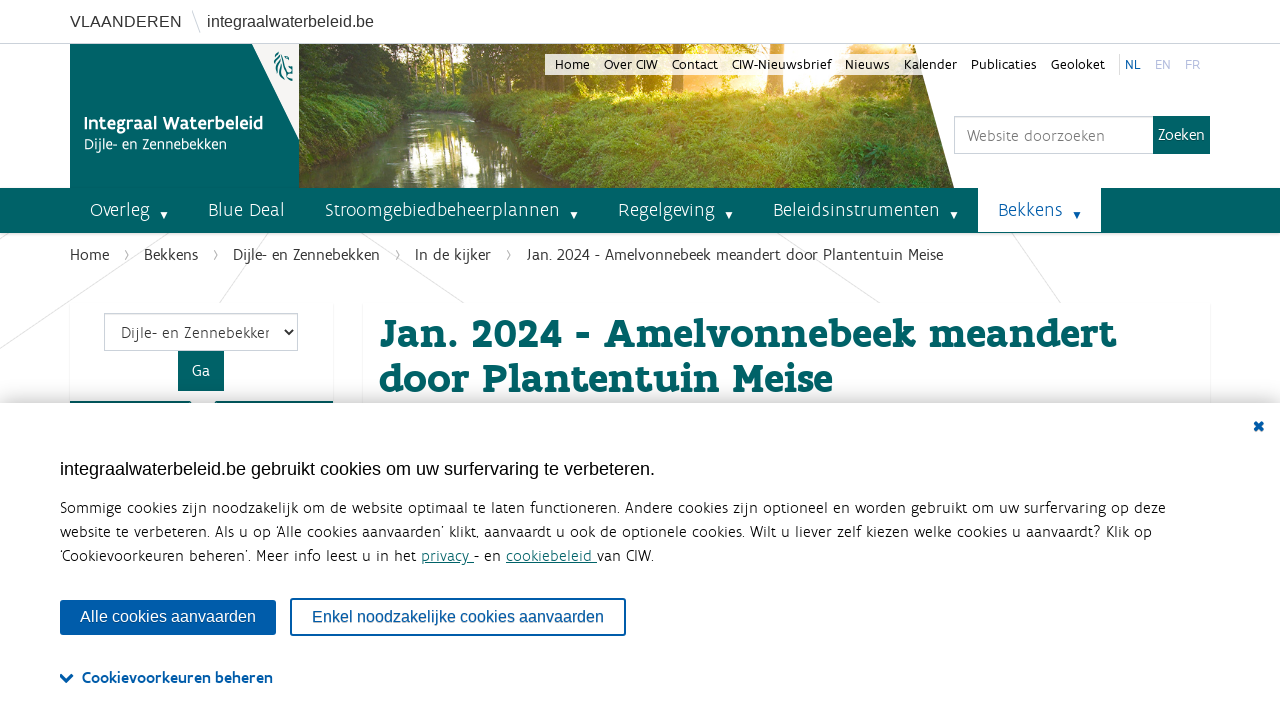

--- FILE ---
content_type: text/html;charset=utf-8
request_url: https://www.integraalwaterbeleid.be/nl/bekkens/dijle-en-zennebekken/in-de-kijker/amelvonnebeek-meandert-door-plantentuin-meise
body_size: 18211
content:
<!DOCTYPE html>
<html xmlns="http://www.w3.org/1999/xhtml" lang="nl" xml:lang="nl">
  <head><meta http-equiv="Content-Type" content="text/html; charset=UTF-8" />
    <title>Jan. 2024 - Amelvonnebeek meandert door Plantentuin Meise — Coördinatiecommissie Integraal Waterbeleid</title>
    <link rel="shortcut icon" type="image/x-icon" href="/++theme++sgbp/img/sgbp-favicon.ico" />
    <link rel="apple-touch-icon" href="/++theme++sgbp/sgbp-apple-touch-icon.png" />
    <link rel="apple-touch-icon-precomposed" sizes="144x144" href="/++theme++sgbp/sgbp-apple-touch-icon-144x144-precomposed.png" />
    <link rel="apple-touch-icon-precomposed" sizes="114x114" href="/++theme++sgbp/sgbp-apple-touch-icon-114x114-precomposed.png" />
    <link rel="apple-touch-icon-precomposed" sizes="72x72" href="/++theme++sgbp/sgbp-apple-touch-icon-72x72-precomposed.png" />
    <link rel="apple-touch-icon-precomposed" sizes="57x57" href="/++theme++sgbp/sgbp-apple-touch-icon-57x57-precomposed.png" />
    <link rel="apple-touch-icon-precomposed" href="/++theme++sgbp/sgbp-apple-touch-icon-precomposed.png" />
    <meta name="google-site-verification" content="-AJiEmTP3WIhQsDx8xznIoDhLKxStQDBA-FxoqEWJRQ" />
  <meta name="twitter:card" content="summary" /><meta property="og:site_name" content="Integraal Waterbeleid" /><meta property="og:title" content="Jan. 2024 - Amelvonnebeek meandert door Plantentuin Meise" /><meta property="og:type" content="website" /><meta property="og:description" content="Eind oktober stelden Plantentuin Meise, de Vlaamse Landmaatschappij, Regionaal Landschap Brabantse Kouters en provincie Vlaams-Brabant trots de nieuwe Amelvonnebeek voor. In september stroomde de grootste zijbeek van de Maalbeek hier nog in een rechtgetrokken tracé. Door de beek opnieuw te laten meanderen, vertraagt de waterafvoer en krijgt natte natuur meer kansen." /><meta property="og:url" content="https://www.integraalwaterbeleid.be/nl/bekkens/dijle-en-zennebekken/in-de-kijker/amelvonnebeek-meandert-door-plantentuin-meise" /><meta property="og:image" content="https://www.integraalwaterbeleid.be/@@site-logo/logo.png" /><meta property="og:image:type" content="image/png" /><meta name="description" content="Eind oktober stelden Plantentuin Meise, de Vlaamse Landmaatschappij, Regionaal Landschap Brabantse Kouters en provincie Vlaams-Brabant trots de nieuwe Amelvonnebeek voor. In september stroomde de grootste zijbeek van de Maalbeek hier nog in een rechtgetrokken tracé. Door de beek opnieuw te laten meanderen, vertraagt de waterafvoer en krijgt natte natuur meer kansen." /><meta name="viewport" content="width=device-width, initial-scale=1.0" /><meta name="generator" content="Plone - http://plone.com" /><link rel="stylesheet" href="https://www.integraalwaterbeleid.be/++plone++production/++unique++2022-05-23T22:36:37.754798/default.css" data-bundle="production" /><link rel="stylesheet" href="https://www.integraalwaterbeleid.be/++plone++static/++unique++2022-05-23%2022%3A28%3A38.437325/plone-fontello-compiled.css" data-bundle="plone-fontello" /><link rel="stylesheet" href="https://www.integraalwaterbeleid.be/++plone++static/++unique++2022-05-23%2022%3A28%3A38.437325/plone-glyphicons-compiled.css" data-bundle="plone-glyphicons" /><link rel="stylesheet" href="https://www.integraalwaterbeleid.be//++theme++sgbp/css/sgbp-compiled.css" data-bundle="diazo" /><link rel="stylesheet" href="https://www.integraalwaterbeleid.be/custom.css?timestamp=2024-08-27 09:37:54.492054" data-bundle="custom-css" /><link rel="canonical" href="https://www.integraalwaterbeleid.be/nl/bekkens/dijle-en-zennebekken/in-de-kijker/amelvonnebeek-meandert-door-plantentuin-meise" /><link rel="search" href="https://www.integraalwaterbeleid.be/nl/@@search" title="Doorzoek deze site" /><link rel="stylesheet" href="++resource++vmm.consent/consent.css?id=2" /><script>PORTAL_URL = 'https://www.integraalwaterbeleid.be';</script><script type="text/javascript" src="https://www.integraalwaterbeleid.be/++plone++production/++unique++2022-05-23T22:36:37.754798/default.js" data-bundle="production"></script></head>
  <body id="visual-portal-wrapper" class="consenttool frontend icons-on portaltype-news-item section-bekkens site-nl subsection-dijle-en-zennebekken subsection-dijle-en-zennebekken-in-de-kijker subsection-dijle-en-zennebekken-in-de-kijker-amelvonnebeek-meandert-door-plantentuin-meise template-newsitem_view thumbs-on userrole-anonymous viewpermission-view" dir="ltr" data-base-url="https://www.integraalwaterbeleid.be/nl/bekkens/dijle-en-zennebekken/in-de-kijker/amelvonnebeek-meandert-door-plantentuin-meise" data-view-url="https://www.integraalwaterbeleid.be/nl/bekkens/dijle-en-zennebekken/in-de-kijker/amelvonnebeek-meandert-door-plantentuin-meise" data-portal-url="https://www.integraalwaterbeleid.be" data-i18ncatalogurl="https://www.integraalwaterbeleid.be/plonejsi18n" data-pat-pickadate="{&quot;date&quot;: {&quot;selectYears&quot;: 200}, &quot;time&quot;: {&quot;interval&quot;: 5 } }" data-pat-plone-modal="{&quot;actionOptions&quot;: {&quot;displayInModal&quot;: false}}"><div class="vh">
      <div class="container">
        <a class="vh_ext" rel="noreferrer" href="//www.vlaanderen.be/nl" target="_blank"><span>Vlaanderen</span></a>
        <a class="vh_int" rel="noreferrer" href="//www.integraalwaterbeleid.be">integraalwaterbeleid.be</a>
      </div>
    </div><div class="outer-wrapper">
      <header id="content-header">
        <div class="container">
          
      <div id="portal-header">
    <a id="portal-logo" title="Coördinatiecommissie Integraal Waterbeleid" href="https://www.integraalwaterbeleid.be/nl/bekkens/dijle-en-zennebekken">
    <img src="https://www.integraalwaterbeleid.be/@@site-logo/logo.png" alt="Integraal Waterbeleid" title="Integraal Waterbeleid" /></a>

<div id="portal-searchbox">

    <form id="searchGadget_form" action="https://www.integraalwaterbeleid.be/nl/@@search" role="search" data-pat-livesearch="ajaxUrl:https://www.integraalwaterbeleid.be/nl/@@ajax-search" class="pat-livesearch">

        <div class="LSBox">
        <label class="hiddenStructure" for="searchGadget">Zoek</label>
             
        <div class="searchSection">
            <input id="searchbox_currentfolder_only" class="noborder" type="checkbox" name="path" value="/plone/nl/bekkens/dijle-en-zennebekken/in-de-kijker" />
            <label for="searchbox_currentfolder_only" style="cursor: pointer">alleen binnen huidige sectie</label>
        </div>
             
        <input name="SearchableText" type="text" size="18" id="searchGadget" title="Website doorzoeken" placeholder="Website doorzoeken" class="searchField" />

        <input class="searchButton" type="submit" value="Zoeken" />

         </div>
    </form>

    <div id="portal-advanced-search" class="hiddenStructure">
        <a href="https://www.integraalwaterbeleid.be/nl/@@search">Geavanceerd zoeken...</a>
    </div>

</div>





</div>

    
          <ul id="portal-siteactions">
    <li id="siteaction-Home" class="selected">
        <a href="https://www.integraalwaterbeleid.be/nl" title="Home" accesskey="">Home</a></li>
    <li id="siteaction-Over CIW" class="plain">
        <a href="https://www.integraalwaterbeleid.be/nl/over-ciw" title="Over CIW" accesskey="">Over CIW</a></li>
    <li id="siteaction-contact" class="plain">
        <a href="https://www.integraalwaterbeleid.be/nl/contact-info-ciw" title="Contact" accesskey="9">Contact</a></li>
    <li id="siteaction-Nieuwsbrief" class="plain">
        <a href="https://www.integraalwaterbeleid.be/nl/nieuwsbrief" title="CIW-Nieuwsbrief" accesskey="">CIW-Nieuwsbrief</a></li>
    <li id="siteaction-Nieuws" class="plain">
        <a href="https://www.integraalwaterbeleid.be/nl/nieuws" title="Nieuws" accesskey="">Nieuws</a></li>
    <li id="siteaction-Kalender" class="plain">
        <a href="https://www.integraalwaterbeleid.be/nl/kalender" title="Kalender" accesskey="">Kalender</a></li>
    <li id="siteaction-Publicaties" class="plain">
        <a href="https://www.integraalwaterbeleid.be/nl/publicaties" title="Publicaties" accesskey="">Publicaties</a></li>
    <li id="siteaction-Geoloket" class="plain">
        <a href="https://www.integraalwaterbeleid.be/nl/geoloket" title="Geoloket" accesskey="">Geoloket</a></li>
    <li id="siteaction-nl" class="selected">
        <a href="https://www.integraalwaterbeleid.be/nl/nl" title="nl" accesskey="">nl</a></li>
    <li id="siteaction-en" class="plain">
        <a href="https://www.integraalwaterbeleid.be/en" title="en" accesskey="">en</a></li>
    <li id="siteaction-fr" class="plain">
        <a href="https://www.integraalwaterbeleid.be/fr" title="fr" accesskey="">fr</a></li>

    </ul>
        </div>
      </header>
      <div id="mainnavigation-wrapper">
        <div id="mainnavigation">

  <nav class="plone-navbar pat-navigationmarker" id="portal-globalnav-wrapper">
    <div class="container">
      <div class="plone-navbar-header">
        <button type="button" class="plone-navbar-toggle" data-toggle="collapse" data-target="#portal-globalnav-collapse">
          <span class="sr-only">Klap navigatie uit of in</span>
          <span class="icon-bar"></span>
          <span class="icon-bar"></span>
          <span class="icon-bar"></span>
        </button>
      </div>

      <div class="plone-collapse plone-navbar-collapse" id="portal-globalnav-collapse">
        <ul class="plone-nav plone-navbar-nav" id="portal-globalnav">
          <li class="overleg has_subtree"><a href="https://www.integraalwaterbeleid.be/nl/overleg" class="state-published" aria-haspopup="true">Overleg</a><input id="navitem-overleg" type="checkbox" class="opener" /><label for="navitem-overleg" role="button" aria-label="Overleg"></label><ul class="has_subtree dropdown"><li class="op-niveau-van-een-internationaal-stroomgebieddistrict"><a href="https://www.integraalwaterbeleid.be/nl/overleg/op-niveau-van-een-internationaal-stroomgebieddistrict" class="state-published">Op niveau van een internationaal stroomgebieddistrict</a></li><li class="op-vlaams-niveau"><a href="https://www.integraalwaterbeleid.be/nl/overleg/op-vlaams-niveau" class="state-published">Op Vlaams niveau</a></li><li class="op-niveau-van-een-bekken"><a href="https://www.integraalwaterbeleid.be/nl/overleg/op-niveau-van-een-bekken" class="state-published">Op niveau van een bekken</a></li><li class="droogtecommissie"><a href="https://www.integraalwaterbeleid.be/nl/overleg/droogtecommissie" class="state-published">Droogtecommissie</a></li></ul></li><li class="bluedeal"><a href="https://www.integraalwaterbeleid.be/nl/bluedeal" class="state-published">Blue Deal</a></li><li class="stroomgebiedbeheerplannen has_subtree"><a href="https://www.integraalwaterbeleid.be/nl/stroomgebiedbeheerplannen" class="state-published" aria-haspopup="true">Stroomgebiedbeheerplannen</a><input id="navitem-stroomgebiedbeheerplannen" type="checkbox" class="opener" /><label for="navitem-stroomgebiedbeheerplannen" role="button" aria-label="Stroomgebiedbeheerplannen"></label><ul class="has_subtree dropdown"><li class="waterbeleidsnota"><a href="https://www.integraalwaterbeleid.be/nl/stroomgebiedbeheerplannen/waterbeleidsnota" class="state-published">Waterbeleidsnota</a></li><li class="stroomgebiedbeheerplannen-2022-2027"><a href="https://www.integraalwaterbeleid.be/nl/stroomgebiedbeheerplannen/stroomgebiedbeheerplannen-2022-2027" class="state-published">Stroomgebiedbeheerplannen 2022-2027</a></li><li class="wateruitvoeringsprogramma"><a href="https://www.integraalwaterbeleid.be/nl/stroomgebiedbeheerplannen/wateruitvoeringsprogramma" class="state-published">Wateruitvoeringsprogramma (WUP)</a></li></ul></li><li class="regelgeving has_subtree"><a href="https://www.integraalwaterbeleid.be/nl/regelgeving" class="state-published" aria-haspopup="true">Regelgeving</a><input id="navitem-regelgeving" type="checkbox" class="opener" /><label for="navitem-regelgeving" role="button" aria-label="Regelgeving"></label><ul class="has_subtree dropdown"><li class="decreet-integraal-waterbeleid"><a href="https://www.integraalwaterbeleid.be/nl/regelgeving/decreet-integraal-waterbeleid" class="state-published">Decreet Integraal Waterbeleid</a></li><li class="kaderrichtlijn-water"><a href="https://www.integraalwaterbeleid.be/nl/regelgeving/kaderrichtlijn-water" class="state-published">Kaderrichtlijn Water</a></li><li class="overstromingsrichtlijn"><a href="https://www.integraalwaterbeleid.be/nl/regelgeving/overstromingsrichtlijn" class="state-published">Overstromingsrichtlijn</a></li><li class="besluiten-van-de-vlaamse-regering"><a href="https://www.integraalwaterbeleid.be/nl/regelgeving/besluiten-van-de-vlaamse-regering" class="state-published">Andere</a></li></ul></li><li class="beleidsinstrumenten has_subtree"><a href="https://www.integraalwaterbeleid.be/nl/beleidsinstrumenten" class="state-published" aria-haspopup="true">Beleidsinstrumenten</a><input id="navitem-beleidsinstrumenten" type="checkbox" class="opener" /><label for="navitem-beleidsinstrumenten" role="button" aria-label="Beleidsinstrumenten"></label><ul class="has_subtree dropdown"><li class="watertoets has_subtree"><a href="https://www.integraalwaterbeleid.be/nl/beleidsinstrumenten/watertoets" class="state-published" aria-haspopup="true">Watertoets</a><input id="navitem-82f3880da7b1d7751894e0e6971cc372" type="checkbox" class="opener" /><label for="navitem-82f3880da7b1d7751894e0e6971cc372" role="button" aria-label="Watertoets"></label><ul class="has_subtree dropdown"><li class="wateradvies-en-waterparagraaf"><a href="https://www.integraalwaterbeleid.be/nl/beleidsinstrumenten/watertoets/wateradvies-en-waterparagraaf" class="state-published">Wateradvies en waterparagraaf</a></li><li class="vergunningen-plannen-en-attesten"><a href="https://www.integraalwaterbeleid.be/nl/beleidsinstrumenten/watertoets/vergunningen-plannen-en-attesten" class="state-published">Vergunningen, plannen en attesten</a></li></ul></li><li class="informatieplicht"><a href="https://www.integraalwaterbeleid.be/nl/beleidsinstrumenten/informatieplicht" class="state-published">Informatieplicht</a></li><li class="meerlaagse-waterveiligheid"><a href="https://www.integraalwaterbeleid.be/nl/beleidsinstrumenten/meerlaagse-waterveiligheid" class="state-published">Meerlaagse Waterveiligheid</a></li><li class="blue-deal"><a href="https://www.integraalwaterbeleid.be/nl/beleidsinstrumenten/blue-deal" class="state-published">Blue Deal</a></li><li class="overstromingsveilig-bouwen-en-wonen"><a href="https://www.integraalwaterbeleid.be/nl/beleidsinstrumenten/overstromingsveilig-bouwen-en-wonen" class="state-published">Overstromingsveilig bouwen en wonen</a></li><li class="signaalgebieden has_subtree"><a href="https://www.integraalwaterbeleid.be/nl/beleidsinstrumenten/signaalgebieden" class="state-published" aria-haspopup="true">Signaalgebieden</a><input id="navitem-92548b43f5e7721fb0e697da7931bdea" type="checkbox" class="opener" /><label for="navitem-92548b43f5e7721fb0e697da7931bdea" role="button" aria-label="Signaalgebieden"></label><ul class="has_subtree dropdown"><li class="goedgekeurde-vervolgtrajecten-per-bekken"><a href="https://www.integraalwaterbeleid.be/nl/beleidsinstrumenten/signaalgebieden/goedgekeurde-vervolgtrajecten-per-bekken" class="state-published">Goedgekeurde vervolgtrajecten per bekken</a></li><li class="richtlijnen-watertoets-in-signaalgebieden"><a href="https://www.integraalwaterbeleid.be/nl/beleidsinstrumenten/signaalgebieden/richtlijnen-watertoets-in-signaalgebieden" class="state-published">Richtlijnen watertoets in signaalgebieden</a></li><li class="de-vlaamse-overheid-ondersteunt-initiatiefnemers"><a href="https://www.integraalwaterbeleid.be/nl/beleidsinstrumenten/signaalgebieden/de-vlaamse-overheid-ondersteunt-initiatiefnemers" class="state-published">De Vlaamse overheid ondersteunt initiatiefnemers</a></li></ul></li><li class="watergevoelige-openruimtegebieden"><a href="https://www.integraalwaterbeleid.be/nl/beleidsinstrumenten/watergevoelige-openruimtegebieden" class="state-published">Watergevoelige openruimtegebieden</a></li><li class="overstromingsgebieden"><a href="https://www.integraalwaterbeleid.be/nl/beleidsinstrumenten/overstromingsgebieden" class="state-published">Afgebakende overstromingsgebieden</a></li><li class="hemelwater-en-droogteplannen"><a href="https://www.integraalwaterbeleid.be/nl/beleidsinstrumenten/hemelwater-en-droogteplannen" class="state-published">Hemelwater- en droogteplannen</a></li><li class="oeverzones"><a href="https://www.integraalwaterbeleid.be/nl/beleidsinstrumenten/oeverzones" class="state-published">Afgebakende oeverzones</a></li><li class="financiele-instrumenten"><a href="https://www.integraalwaterbeleid.be/nl/beleidsinstrumenten/financiele-instrumenten" class="state-published">Financiële instrumenten</a></li><li class="handhaving"><a href="https://www.integraalwaterbeleid.be/nl/beleidsinstrumenten/handhaving" class="state-published">Handhaving</a></li><li class="digitale-atlas"><a href="https://www.integraalwaterbeleid.be/nl/beleidsinstrumenten/digitale-atlas" class="state-published">Digitale atlas</a></li></ul></li><li class="bekkens has_subtree"><a href="https://www.integraalwaterbeleid.be/nl/bekkens" class="state-published" aria-haspopup="true">Bekkens</a><input id="navitem-bekkens" type="checkbox" class="opener" /><label for="navitem-bekkens" role="button" aria-label="Bekkens"></label><ul class="has_subtree dropdown"><li class="ijzerbekken has_subtree"><a href="https://www.integraalwaterbeleid.be/nl/bekkens/ijzerbekken" class="state-published" aria-haspopup="true">IJzerbekken</a><input id="navitem-ff8fc6af1ce533ef722f2e59b348d155" type="checkbox" class="opener" /><label for="navitem-ff8fc6af1ce533ef722f2e59b348d155" role="button" aria-label="IJzerbekken"></label><ul class="has_subtree dropdown"><li class="overlegstructuren"><a href="https://www.integraalwaterbeleid.be/nl/bekkens/ijzerbekken/overlegstructuren" class="state-published">Overlegstructuren</a></li><li class="waterbeheerplannen"><a href="https://www.integraalwaterbeleid.be/nl/bekkens/ijzerbekken/waterbeheerplannen" class="state-published">Waterbeheerplannen</a></li><li class="gebiedsgerichte-werking"><a href="https://www.integraalwaterbeleid.be/nl/bekkens/ijzerbekken/gebiedsgerichte-werking" class="state-published">Gebiedsgerichte werking</a></li><li class="overstromingen"><a href="https://www.integraalwaterbeleid.be/nl/bekkens/ijzerbekken/overstromingen" class="state-published">Overstromingen</a></li><li class="signaalgebieden"><a href="https://www.integraalwaterbeleid.be/nl/bekkens/ijzerbekken/signaalgebieden" class="state-published">Signaalgebieden</a></li><li class="nieuwsbrief"><a href="https://www.integraalwaterbeleid.be/nl/bekkens/ijzerbekken/nieuwsbrief" class="state-published">Nieuwsbrief bekken</a></li></ul></li><li class="bekken-brugse-polders has_subtree"><a href="https://www.integraalwaterbeleid.be/nl/bekkens/bekken-brugse-polders" class="state-published" aria-haspopup="true">Bekken van de Brugse Polders</a><input id="navitem-c0bdccaf1c96dc1e2b62342b22c902c4" type="checkbox" class="opener" /><label for="navitem-c0bdccaf1c96dc1e2b62342b22c902c4" role="button" aria-label="Bekken van de Brugse Polders"></label><ul class="has_subtree dropdown"><li class="overlegstructuren"><a href="https://www.integraalwaterbeleid.be/nl/bekkens/bekken-brugse-polders/overlegstructuren" class="state-published">Overlegstructuren</a></li><li class="waterbeheerplannen"><a href="https://www.integraalwaterbeleid.be/nl/bekkens/bekken-brugse-polders/waterbeheerplannen" class="state-published">Waterbeheerplannen</a></li><li class="gebiedsgerichte-werking"><a href="https://www.integraalwaterbeleid.be/nl/bekkens/bekken-brugse-polders/gebiedsgerichte-werking" class="state-published">Gebiedsgerichte werking</a></li><li class="overstromingen"><a href="https://www.integraalwaterbeleid.be/nl/bekkens/bekken-brugse-polders/overstromingen" class="state-published">Overstromingen</a></li><li class="signaalgebieden"><a href="https://www.integraalwaterbeleid.be/nl/bekkens/bekken-brugse-polders/signaalgebieden" class="state-published">Signaalgebieden</a></li><li class="nieuwsbrief"><a href="https://www.integraalwaterbeleid.be/nl/bekkens/bekken-brugse-polders/nieuwsbrief" class="state-published">Nieuwsbrief bekken</a></li></ul></li><li class="bekken-gentse-kanalen has_subtree"><a href="https://www.integraalwaterbeleid.be/nl/bekkens/bekken-gentse-kanalen" class="state-published" aria-haspopup="true">Bekken van de Gentse Kanalen</a><input id="navitem-0cddd6f7a900f4519c7983b8bb6d82be" type="checkbox" class="opener" /><label for="navitem-0cddd6f7a900f4519c7983b8bb6d82be" role="button" aria-label="Bekken van de Gentse Kanalen"></label><ul class="has_subtree dropdown"><li class="overlegstructuren"><a href="https://www.integraalwaterbeleid.be/nl/bekkens/bekken-gentse-kanalen/overlegstructuren" class="state-published">Overlegstructuren</a></li><li class="waterbeheerplannen"><a href="https://www.integraalwaterbeleid.be/nl/bekkens/bekken-gentse-kanalen/waterbeheerplannen" class="state-published">Waterbeheerplannen</a></li><li class="gebiedsgerichte-werking"><a href="https://www.integraalwaterbeleid.be/nl/bekkens/bekken-gentse-kanalen/gebiedsgerichte-werking" class="state-published">Gebiedsgerichte werking</a></li><li class="overstromingen"><a href="https://www.integraalwaterbeleid.be/nl/bekkens/bekken-gentse-kanalen/overstromingen" class="state-published">Overstromingen</a></li><li class="signaalgebieden"><a href="https://www.integraalwaterbeleid.be/nl/bekkens/bekken-gentse-kanalen/signaalgebieden" class="state-published">Signaalgebieden</a></li><li class="nieuwsbrief"><a href="https://www.integraalwaterbeleid.be/nl/bekkens/bekken-gentse-kanalen/nieuwsbrief" class="state-published">Nieuwsbrief bekken</a></li></ul></li><li class="benedenscheldebekken has_subtree"><a href="https://www.integraalwaterbeleid.be/nl/bekkens/benedenscheldebekken" class="state-published" aria-haspopup="true">Benedenscheldebekken</a><input id="navitem-8a3166290cbfe5be5cf58af2c960cd6e" type="checkbox" class="opener" /><label for="navitem-8a3166290cbfe5be5cf58af2c960cd6e" role="button" aria-label="Benedenscheldebekken"></label><ul class="has_subtree dropdown"><li class="overlegstructuren"><a href="https://www.integraalwaterbeleid.be/nl/bekkens/benedenscheldebekken/overlegstructuren" class="state-published">Overlegstructuren</a></li><li class="waterbeheerplannen"><a href="https://www.integraalwaterbeleid.be/nl/bekkens/benedenscheldebekken/waterbeheerplannen" class="state-published">Waterbeheerplannen</a></li><li class="planning-2016-2021"><a href="https://www.integraalwaterbeleid.be/nl/bekkens/benedenscheldebekken/planning-2016-2021" class="state-published">Planning 2016 - 2021</a></li><li class="gebiedsgerichte-werking"><a href="https://www.integraalwaterbeleid.be/nl/bekkens/benedenscheldebekken/gebiedsgerichte-werking" class="state-published">Gebiedsgerichte werking</a></li><li class="overstromingen"><a href="https://www.integraalwaterbeleid.be/nl/bekkens/benedenscheldebekken/overstromingen" class="state-published">Overstromingen</a></li><li class="signaalgebieden"><a href="https://www.integraalwaterbeleid.be/nl/bekkens/benedenscheldebekken/signaalgebieden" class="state-published">Signaalgebieden</a></li><li class="nieuwsbrief"><a href="https://www.integraalwaterbeleid.be/nl/bekkens/benedenscheldebekken/nieuwsbrief" class="state-published">Nieuwsbrief bekken</a></li></ul></li><li class="leiebekken has_subtree"><a href="https://www.integraalwaterbeleid.be/nl/bekkens/leiebekken" class="state-published" aria-haspopup="true">Leiebekken</a><input id="navitem-f064ca94e472802a53dba7e54b6f0463" type="checkbox" class="opener" /><label for="navitem-f064ca94e472802a53dba7e54b6f0463" role="button" aria-label="Leiebekken"></label><ul class="has_subtree dropdown"><li class="overlegstructuren"><a href="https://www.integraalwaterbeleid.be/nl/bekkens/leiebekken/overlegstructuren" class="state-published">Overlegstructuren</a></li><li class="waterbeheerplannen"><a href="https://www.integraalwaterbeleid.be/nl/bekkens/leiebekken/waterbeheerplannen" class="state-published">Waterbeheerplannen</a></li><li class="gebiedsgerichte-werking"><a href="https://www.integraalwaterbeleid.be/nl/bekkens/leiebekken/gebiedsgerichte-werking" class="state-published">Gebiedsgerichte werking</a></li><li class="signaalgebieden"><a href="https://www.integraalwaterbeleid.be/nl/bekkens/leiebekken/signaalgebieden" class="state-published">Signaalgebieden</a></li><li class="nieuwsbrief"><a href="https://www.integraalwaterbeleid.be/nl/bekkens/leiebekken/nieuwsbrief" class="state-published">Nieuwsbrief bekken</a></li></ul></li><li class="bovenscheldebekken has_subtree"><a href="https://www.integraalwaterbeleid.be/nl/bekkens/bovenscheldebekken" class="state-published" aria-haspopup="true">Bovenscheldebekken</a><input id="navitem-8b7082cf5ae88eb27fc066d4653c5bd9" type="checkbox" class="opener" /><label for="navitem-8b7082cf5ae88eb27fc066d4653c5bd9" role="button" aria-label="Bovenscheldebekken"></label><ul class="has_subtree dropdown"><li class="overlegstructuren"><a href="https://www.integraalwaterbeleid.be/nl/bekkens/bovenscheldebekken/overlegstructuren" class="state-published">Overlegstructuren</a></li><li class="waterbeheerplannen"><a href="https://www.integraalwaterbeleid.be/nl/bekkens/bovenscheldebekken/waterbeheerplannen" class="state-published">Waterbeheerplannen</a></li><li class="gebiedsgerichte-werking"><a href="https://www.integraalwaterbeleid.be/nl/bekkens/bovenscheldebekken/gebiedsgerichte-werking" class="state-published">Gebiedsgerichte werking</a></li><li class="signaalgebieden"><a href="https://www.integraalwaterbeleid.be/nl/bekkens/bovenscheldebekken/signaalgebieden" class="state-published">Signaalgebieden</a></li><li class="nieuwsbrief"><a href="https://www.integraalwaterbeleid.be/nl/bekkens/bovenscheldebekken/nieuwsbrief" class="state-published">Nieuwsbrief bekken</a></li></ul></li><li class="denderbekken has_subtree"><a href="https://www.integraalwaterbeleid.be/nl/bekkens/denderbekken" class="state-published" aria-haspopup="true">Denderbekken</a><input id="navitem-608874899b5da26a5ae578ced1cbcc52" type="checkbox" class="opener" /><label for="navitem-608874899b5da26a5ae578ced1cbcc52" role="button" aria-label="Denderbekken"></label><ul class="has_subtree dropdown"><li class="overlegstructuren"><a href="https://www.integraalwaterbeleid.be/nl/bekkens/denderbekken/overlegstructuren" class="state-published">Overlegstructuren</a></li><li class="waterbeheerplannen"><a href="https://www.integraalwaterbeleid.be/nl/bekkens/denderbekken/waterbeheerplannen" class="state-published">Waterbeheerplannen</a></li><li class="gebiedsgerichte-werking"><a href="https://www.integraalwaterbeleid.be/nl/bekkens/denderbekken/gebiedsgerichte-werking" class="state-published">Gebiedsgerichte werking</a></li><li class="overstromingen"><a href="https://www.integraalwaterbeleid.be/nl/bekkens/denderbekken/overstromingen" class="state-published">Overstromingen</a></li><li class="signaalgebieden"><a href="https://www.integraalwaterbeleid.be/nl/bekkens/denderbekken/signaalgebieden" class="state-published">Signaalgebieden</a></li><li class="nieuwsbrief"><a href="https://www.integraalwaterbeleid.be/nl/bekkens/denderbekken/nieuwsbrief" class="state-published">Nieuwsbrief bekken</a></li></ul></li><li class="dijle-en-zennebekken has_subtree"><a href="https://www.integraalwaterbeleid.be/nl/bekkens/dijle-en-zennebekken" class="state-published" aria-haspopup="true">Dijle- en Zennebekken</a><input id="navitem-e1103cb8ce4df11636c8b07a01e2d478" type="checkbox" class="opener" /><label for="navitem-e1103cb8ce4df11636c8b07a01e2d478" role="button" aria-label="Dijle- en Zennebekken"></label><ul class="has_subtree dropdown"><li class="overlegstructuren"><a href="https://www.integraalwaterbeleid.be/nl/bekkens/dijle-en-zennebekken/overlegstructuren" class="state-published">Overlegstructuren</a></li><li class="waterbeheerplannen"><a href="https://www.integraalwaterbeleid.be/nl/bekkens/dijle-en-zennebekken/waterbeheerplannen" class="state-published">Waterbeheerplannen</a></li><li class="gebiedsgerichte-werking"><a href="https://www.integraalwaterbeleid.be/nl/bekkens/dijle-en-zennebekken/gebiedsgerichte-werking" class="state-published">Gebiedsgerichte werking</a></li><li class="overstromingen"><a href="https://www.integraalwaterbeleid.be/nl/bekkens/dijle-en-zennebekken/overstromingen" class="state-published">Overstromingen</a></li><li class="signaalgebieden"><a href="https://www.integraalwaterbeleid.be/nl/bekkens/dijle-en-zennebekken/signaalgebieden" class="state-published">Signaalgebieden</a></li><li class="nieuwsbrief"><a href="https://www.integraalwaterbeleid.be/nl/bekkens/dijle-en-zennebekken/nieuwsbrief" class="state-published">Nieuwsbrief bekken</a></li></ul></li><li class="demerbekken has_subtree"><a href="https://www.integraalwaterbeleid.be/nl/bekkens/demerbekken" class="state-published" aria-haspopup="true">Demerbekken</a><input id="navitem-50a22b22352d3b07563bc9149a3fcffa" type="checkbox" class="opener" /><label for="navitem-50a22b22352d3b07563bc9149a3fcffa" role="button" aria-label="Demerbekken"></label><ul class="has_subtree dropdown"><li class="overlegstructuren"><a href="https://www.integraalwaterbeleid.be/nl/bekkens/demerbekken/overlegstructuren" class="state-published">Overlegstructuren</a></li><li class="waterbeheerplannen"><a href="https://www.integraalwaterbeleid.be/nl/bekkens/demerbekken/waterbeheerplannen" class="state-published">Waterbeheerplannen</a></li><li class="gebiedsgerichte-werking"><a href="https://www.integraalwaterbeleid.be/nl/bekkens/demerbekken/gebiedsgerichte-werking" class="state-published">Gebiedsgerichte werking</a></li><li class="overstromingen"><a href="https://www.integraalwaterbeleid.be/nl/bekkens/demerbekken/overstromingen" class="state-published">Overstromingen</a></li><li class="signaalgebieden"><a href="https://www.integraalwaterbeleid.be/nl/bekkens/demerbekken/signaalgebieden" class="state-published">Signaalgebieden</a></li><li class="nieuwsbrief"><a href="https://www.integraalwaterbeleid.be/nl/bekkens/demerbekken/nieuwsbrief" class="state-published">Nieuwsbrief bekken</a></li></ul></li><li class="netebekken has_subtree"><a href="https://www.integraalwaterbeleid.be/nl/bekkens/netebekken" class="state-published" aria-haspopup="true">Netebekken</a><input id="navitem-e55d52abdcbd4b6df6b876a70ea1d266" type="checkbox" class="opener" /><label for="navitem-e55d52abdcbd4b6df6b876a70ea1d266" role="button" aria-label="Netebekken"></label><ul class="has_subtree dropdown"><li class="overlegstructuren"><a href="https://www.integraalwaterbeleid.be/nl/bekkens/netebekken/overlegstructuren" class="state-published">Overlegstructuren</a></li><li class="waterbeheerplannen"><a href="https://www.integraalwaterbeleid.be/nl/bekkens/netebekken/waterbeheerplannen" class="state-published">Waterbeheerplannen</a></li><li class="gebiedsgerichte-werking"><a href="https://www.integraalwaterbeleid.be/nl/bekkens/netebekken/gebiedsgerichte-werking" class="state-published">Gebiedsgerichte werking</a></li><li class="overstromingen"><a href="https://www.integraalwaterbeleid.be/nl/bekkens/netebekken/overstromingen" class="state-published">Overstromingen</a></li><li class="signaalgebieden"><a href="https://www.integraalwaterbeleid.be/nl/bekkens/netebekken/signaalgebieden" class="state-published">Signaalgebieden</a></li><li class="nieuwsbrief"><a href="https://www.integraalwaterbeleid.be/nl/bekkens/netebekken/nieuwsbrief" class="state-published">Nieuwsbrief bekken</a></li></ul></li><li class="maasbekken has_subtree"><a href="https://www.integraalwaterbeleid.be/nl/bekkens/maasbekken" class="state-published" aria-haspopup="true">Maasbekken</a><input id="navitem-4a6306fa14c01ae05872be189d3863b5" type="checkbox" class="opener" /><label for="navitem-4a6306fa14c01ae05872be189d3863b5" role="button" aria-label="Maasbekken"></label><ul class="has_subtree dropdown"><li class="overlegstructuren"><a href="https://www.integraalwaterbeleid.be/nl/bekkens/maasbekken/overlegstructuren" class="state-published">Overlegstructuren</a></li><li class="waterbeheerplannen"><a href="https://www.integraalwaterbeleid.be/nl/bekkens/maasbekken/waterbeheerplannen" class="state-published">Waterbeheerplannen</a></li><li class="gebiedsgerichte-werking"><a href="https://www.integraalwaterbeleid.be/nl/bekkens/maasbekken/gebiedsgerichte-werking" class="state-published">Gebiedsgerichte werking</a></li><li class="overstromingen"><a href="https://www.integraalwaterbeleid.be/nl/bekkens/maasbekken/overstromingen" class="state-published">Overstromingen</a></li><li class="signaalgebieden"><a href="https://www.integraalwaterbeleid.be/nl/bekkens/maasbekken/signaalgebieden" class="state-published">Signaalgebieden</a></li><li class="nieuwsbrief"><a href="https://www.integraalwaterbeleid.be/nl/bekkens/maasbekken/nieuwsbrief" class="state-published">Nieuwsbrief bekken</a></li><li class="landbouw-en-afvalwater"><a href="https://www.integraalwaterbeleid.be/nl/bekkens/maasbekken/landbouw-en-afvalwater" class="state-published">Landbouw en afvalwater</a></li></ul></li></ul></li>
        </ul>
      </div>
    </div>
  </nav>


</div>
      </div>
      
      <div id="above-content-wrapper">
          <div id="viewlet-above-content"><nav id="portal-breadcrumbs" class="plone-breadcrumb">
  <div class="container">
    <span id="breadcrumbs-you-are-here" class="hiddenStructure">U bent hier:</span>
    <ol aria-labelledby="breadcrumbs-you-are-here">
      <li id="breadcrumbs-home">
        <a href="https://www.integraalwaterbeleid.be/nl">Home</a>
      </li>
      <li id="breadcrumbs-1">
        
          <a href="https://www.integraalwaterbeleid.be/nl/bekkens">Bekkens</a>
          
        
      </li>
      <li id="breadcrumbs-2">
        
          <a href="https://www.integraalwaterbeleid.be/nl/bekkens/dijle-en-zennebekken">Dijle- en Zennebekken</a>
          
        
      </li>
      <li id="breadcrumbs-3">
        
          <a href="https://www.integraalwaterbeleid.be/nl/bekkens/dijle-en-zennebekken/in-de-kijker">In de kijker</a>
          
        
      </li>
      <li id="breadcrumbs-4">
        
          
          <span id="breadcrumbs-current">Jan. 2024 - Amelvonnebeek meandert door Plantentuin Meise</span>
        
      </li>
    </ol>
  </div>
</nav>
</div>
      </div>
      <div class="container">
        <div class="row">
          <aside id="global_statusmessage">
      

      <div>
      </div>
    </aside>
        </div>
        <main id="main-container" class="row row-offcanvas row-offcanvas-right">
          

    

    <div class="col-xs-12 col-sm-12 col-md-9 col-md-push-3">
      <div class="row">
        <div class="col-xs-12 col-sm-12">
          <article id="content">

          

          <header>
            <div id="viewlet-above-content-title"><span id="social-tags-body" style="display: none" itemscope="" itemtype="http://schema.org/WebPage">
  <span itemprop="name">Jan. 2024 - Amelvonnebeek meandert door Plantentuin Meise</span>
  <span itemprop="description">Eind oktober stelden Plantentuin Meise, de Vlaamse Landmaatschappij, Regionaal Landschap Brabantse Kouters en provincie Vlaams-Brabant trots de nieuwe Amelvonnebeek voor. In september stroomde de grootste zijbeek van de Maalbeek hier nog in een rechtgetrokken tracé. Door de beek opnieuw te laten meanderen, vertraagt de waterafvoer en krijgt natte natuur meer kansen.</span>
  <span itemprop="url">https://www.integraalwaterbeleid.be/nl/bekkens/dijle-en-zennebekken/in-de-kijker/amelvonnebeek-meandert-door-plantentuin-meise</span>
  <span itemprop="image">https://www.integraalwaterbeleid.be/@@site-logo/logo.png</span>
</span>


</div>
            
              <h1 class="documentFirstHeading">Jan. 2024 - Amelvonnebeek meandert door Plantentuin Meise</h1>

            
            <div id="viewlet-below-content-title">

</div>

            
              <div class="documentDescription description">Eind oktober stelden Plantentuin Meise, de Vlaamse Landmaatschappij, Regionaal Landschap Brabantse Kouters en provincie Vlaams-Brabant trots de nieuwe Amelvonnebeek voor. In september stroomde de grootste zijbeek van de Maalbeek hier nog in een rechtgetrokken tracé. Door de beek opnieuw te laten meanderen, vertraagt de waterafvoer en krijgt natte natuur meer kansen.</div>

            
          </header>

          <div id="viewlet-above-content-body"></div>
          <div id="content-core">
            

  <div id="parent-fieldname-text" class=""><p><strong>Het einde van de graafwerken betekende ook het startschot voor het programma Water-Land-Schap Groene Noordrand. De hermeandering van de Amelvonnebeek is trouwens de eerste realisatie in Vlaanderen van de <a href="https://www.vlm.be/nl/projecten/vlm-projecten/waterlandschap/Water-Land-Schap2.0/Paginas/default.aspx" rel="noopener" target="_blank" title="Water-Land-Schap 2.0">Water-Land-Schap 2.0</a> projecten; projecten die met de Blue Deal-middelen gefinancierd worden.</strong></p>
<p><strong>De werken vormen ook een belangrijk onderdeel van het integraal project van de Maalbeek, dat getrokken wordt door het bekkensecretariaat en het strategisch project Groene Noordrand, en dat streeft naar een veerkrachtig en gezond watersysteem in het gehele afstroomgebied. </strong></p>
<p>De Amelvonnebeek stroomt van west naar oost over het domein van Plantentuin Meise, door een boscomplex, graslanden en langs de gekende kasteelvijver. Tot enkele maanden geleden stroomde de beek nog in een rechtgetrokken tracé van 120 meter.</p>
<p><img alt="dec. 2023, (c) plantentuin Meise" class="image-richtext image-right" height="" src="https://www.integraalwaterbeleid.be/nl/bekkens/dijle-en-zennebekken/afbdz/meanderende-amelvonnebeek-c-plantentuin-meise.jpg/@@images/646ed8ae-4e90-498f-bda1-a79a0141d7e7.jpeg" style="text-align: center;" title="Meanderende Avelonnebeek, (c) Plantentuin Meise" width="" /></p>
<p>Grote delen van de Amelvonnebeek en de stroomafwaarts gelegen Maalbeek zijn overstromingsgevoelig. <span style="color: #226666;"><strong>Door de beek opnieuw te laten meanderen, vertraagt de waterafvoer en krijgt natte natuur meer kansen.</strong></span> Dit deel van de beek is voortaan dubbel zo lang en kan maar liefst 10 keer meer water bergen. Eens de beek haar natuurlijke loop helemaal heeft teruggekregen, zal ook een moerasbos aangeplant worden.</p>
<p class="text-left"><span class="discreet">Meanderende Avelonnebeek, (c) Plantentuin Meise</span></p>
<h2>Water-Land-Schapsproject Klimaatrobuuste Groene Noordrand</h2>
<p>In de regio van de Groene Noordrand focust het programma Water+Land+Schap op de<span style="color: #226666;"><strong> droogte- en wateruitdagingen in de Maalbeek-, Amelvonnebeek- en Tangebeekvallei</strong></span> <strong><span style="color: #226666;">en op hun aanliggende kouters</span></strong> (hoger gelegen akkercomplexen). De Vlaamse Rand is extra gevoelig voor natte én droge extremen. De beekvalleien maken hier de overgang van het Brabants leemplateau naar de Vlaamse vallei. Ze zijn erg smal, zowel in de open ruimte als in de bebouwde gebieden. Door de hoge verstedelijking is de oppervlakte ook erg verzegeld. Infrastructuur versnippert bovendien de beekvalleien. Dat maakt de valleien extra overstromingsgevoelig. Om het landschap duurzaam te wapenen tegen weersextremen moeten oplossingen gezocht worden op de landbouwkouters én in de beekvalleien.</p>
<p><em>Plantentuin Meise is één van de partners van <a href="https://www.brabantsekouters.be/nieuws/klimaatrobuuste-groene-noordrand" rel="noopener" target="_blank" title="Water-Land-Schap Klimaatrobuuste Groene Noordrand">Water-Land-Schap Klimaatrobuuste Groene Noordrand</a>. In Meise, Grimbergen en Wemmel staan de eerste werven op de planning, op openbare terreinen en bij landbouwbedrijven. Ook Asse, Merchtem en Vilvoorde zijn partner.</em></p>
<p class="text-center"><em><img alt="dec 2023, (c) Theo De Vos" class="image-richtext image-inline" src="https://www.integraalwaterbeleid.be/nl/bekkens/dijle-en-zennebekken/afbdz/amelvonnebeek-meise-groepsfoto-c-theo-de-vos.jpg/@@images/1cde273c-47da-47c7-a048-ff2331bd0b6b.jpeg" title="Avelonnebeek Meise - groepsfoto, (c) Theo De Vos" /></em></p>
<p class="text-center"><span class="discreet">Avelonnebeek Meise, groepsfoto, (c) Theo De Vos</span></p></div>


          </div>
          <div id="viewlet-below-content-body">



    <div class="visualClear"><!-- --></div>

    <div class="documentActions">
        

        

    </div>

</div>

          
        </article>
        </div>
      </div>
      <footer class="row">
        <div class="col-xs-12 col-sm-12">
          <div id="viewlet-below-content">




</div>
        </div>
      </footer>
    </div>
  
          <div class="col-xs-12 col-sm-12 col-md-3 col-md-pull-9 sidebar-offcanvas">
        <aside id="portal-column-one">
          <div class="portletWrapper" id="portletwrapper-706c6f6e652e6c656674636f6c756d6e0a636f6e746578740a2f706c6f6e652f6e6c2f62656b6b656e732f64696a6c652d656e2d7a656e6e6562656b6b656e0a626173696e2d6c697374" data-portlethash="706c6f6e652e6c656674636f6c756d6e0a636f6e746578740a2f706c6f6e652f6e6c2f62656b6b656e732f64696a6c652d656e2d7a656e6e6562656b6b656e0a626173696e2d6c697374"><div id="box_links_top" class="portletBody">
    <div id="zoekbox">
        <form action="jumpToURL">
            <select id="target" name="target" onchange="window.location.href=this.form.target.options[this.form.target.selectedIndex].value">
                <option value="https://www.integraalwaterbeleid.be/nl/bekkens/">Alle bekkens</option>
                <option value="https://www.integraalwaterbeleid.be/nl/bekkens/"> ------------------</option>
                <option value="https://www.integraalwaterbeleid.be/nl/bekkens/ijzerbekken">IJzerbekken</option>
                <option value="https://www.integraalwaterbeleid.be/nl/bekkens/bekken-brugse-polders">Bekken van de Brugse Polders</option>
                <option value="https://www.integraalwaterbeleid.be/nl/bekkens/bekken-gentse-kanalen">Bekken van de Gentse Kanalen</option>
                <option value="https://www.integraalwaterbeleid.be/nl/bekkens/benedenscheldebekken">Benedenscheldebekken</option>
                <option value="https://www.integraalwaterbeleid.be/nl/bekkens/leiebekken">Leiebekken</option>
                <option value="https://www.integraalwaterbeleid.be/nl/bekkens/bovenscheldebekken">Bovenscheldebekken</option>
                <option value="https://www.integraalwaterbeleid.be/nl/bekkens/denderbekken">Denderbekken</option>
                <option value="https://www.integraalwaterbeleid.be/nl/bekkens/dijle-en-zennebekken" selected="selected">Dijle- en Zennebekken</option>
                <option value="https://www.integraalwaterbeleid.be/nl/bekkens/demerbekken">Demerbekken</option>
                <option value="https://www.integraalwaterbeleid.be/nl/bekkens/netebekken">Netebekken</option>
                <option value="https://www.integraalwaterbeleid.be/nl/bekkens/maasbekken">Maasbekken</option>
            </select>
            <!-- visueel element behouden, cfr. http://www.anysurfer.org/fr/node/130 -->
            <input type="button" class="form_submit" value="Ga" onclick="window.location.href=this.form.target.options[this.form.target.selectedIndex].value" />
        <div style="display: none"><input name="protected_1" type="text" value="" /></div></form>
    </div>
</div>
</div><div class="portletWrapper" id="portletwrapper-706c6f6e652e6c656674636f6c756d6e0a636f6e746578740a2f706c6f6e652f6e6c2f62656b6b656e732f64696a6c652d656e2d7a656e6e6562656b6b656e0a6e617669676174696f6e" data-portlethash="706c6f6e652e6c656674636f6c756d6e0a636f6e746578740a2f706c6f6e652f6e6c2f62656b6b656e732f64696a6c652d656e2d7a656e6e6562656b6b656e0a6e617669676174696f6e">
<aside class="portlet portletNavigationTree">

    <header class="portletHeader hiddenStructure">
        <a href="https://www.integraalwaterbeleid.be/nl/sitemap" class="tile">Navigatie</a>
    </header>

    <nav class="portletContent lastItem">
        <ul class="navTree navTreeLevel0">
            
            



<li class="navTreeItem visualNoMarker navTreeFolderish section-overlegstructuren">

    

        <a href="https://www.integraalwaterbeleid.be/nl/bekkens/dijle-en-zennebekken/overlegstructuren" title="Het overleg tussen de waterbeheerders en met de betrokken administraties en actoren heeft een bestuurlijke pijler (bekkenbestuur), een maatschappelijke pijler (bekkenraad) en een ambtelijke pijler (gebiedsgericht en thematisch overleg). De motor van het integraal waterbeleid in een bekken is het bekkensecretariaat. " class="state-published navTreeFolderish contenttype-folder">

             

            

            Overlegstructuren
        </a>
        

    
</li>

<li class="navTreeItem visualNoMarker navTreeFolderish section-waterbeheerplannen">

    

        <a href="https://www.integraalwaterbeleid.be/nl/bekkens/dijle-en-zennebekken/waterbeheerplannen" title="" class="state-published navTreeFolderish contenttype-folder">

             

            

            Waterbeheerplannen
        </a>
        

    
</li>

<li class="navTreeItem visualNoMarker navTreeFolderish section-gebiedsgerichte-werking">

    

        <a href="https://www.integraalwaterbeleid.be/nl/bekkens/dijle-en-zennebekken/gebiedsgerichte-werking" title="" class="state-published navTreeFolderish contenttype-folder">

             

            

            Gebiedsgerichte werking
        </a>
        

    
</li>

<li class="navTreeItem visualNoMarker navTreeFolderish section-overstromingen">

    

        <a href="https://www.integraalwaterbeleid.be/nl/bekkens/dijle-en-zennebekken/overstromingen" title="Als zich in het Dijle-Zennebekken overstromingen voordoen, brengt het bekkensecretariaat deze in kaart en zoekt het naar oplossingen om de wateroverlast in de toekomst te vermijden. In deze rubriek vindt u hier meer informatie over." class="state-published navTreeFolderish contenttype-folder">

             

            

            Overstromingen
        </a>
        

    
</li>

<li class="navTreeItem visualNoMarker navTreeFolderish section-signaalgebieden">

    

        <a href="https://www.integraalwaterbeleid.be/nl/bekkens/dijle-en-zennebekken/signaalgebieden" title="De bekkenoverlegstructuren speelden een belangrijke rol in het voorbereidingstraject van de vervolgtrajecten van signaalgebieden, gebieden waarvan het ontwikkelingsperspectief aangepast wordt omwille van hun belang bij het beperken van wateroverlast." class="state-published navTreeFolderish contenttype-folder">

             

            

            Signaalgebieden
        </a>
        

    
</li>

<li class="navTreeItem visualNoMarker navTreeFolderish section-nieuwsbrief">

    

        <a href="https://www.integraalwaterbeleid.be/nl/bekkens/dijle-en-zennebekken/nieuwsbrief" title="" class="state-published navTreeFolderish contenttype-folder">

             

            

            Nieuwsbrief bekken
        </a>
        

    
</li>

<li class="navTreeItem visualNoMarker section-contact">

    

        <a href="https://www.integraalwaterbeleid.be/nl/bekkens/dijle-en-zennebekken/contact" title="" class="state-published contenttype-easyform">

             

            

            Contact
        </a>
        

    
</li>

<li class="navTreeItem visualNoMarker navTreeItemInPath navTreeFolderish section-in-de-kijker">

    

        <a href="https://www.integraalwaterbeleid.be/nl/bekkens/dijle-en-zennebekken/in-de-kijker" title="" class="state-published navTreeItemInPath navTreeFolderish contenttype-folder">

             

            

            In de kijker
        </a>
        
            <ul class="navTree navTreeLevel1">
                



<li class="navTreeItem visualNoMarker section-landinrichtingsplan-ovid">

    

        <a href="https://www.integraalwaterbeleid.be/nl/bekkens/dijle-en-zennebekken/in-de-kijker/landinrichtingsplan-ovid" title="Eind oktober 2023 stelde de Vlaamse Regering het Landinrichtingsplan OVID vast. OVID staat voor ‘Over Voer, IJse en Dijle’. Het plan bevat acties in Huldenberg, Bertem, Tervuren en Kortenberg. Met dit Landinrichtingsplan wil de Vlaamse Landmaatschappij samen met vele partners maatregelen nemen om water, recreatie en natuur als troeven van de IJsevallei te herstellen en te versterken. In de Voervallei wordt ingezet op het herstel van vismigratie." class="state-published contenttype-news-item">

             

            

            Jan. 2024 - Landinrichtingsplan OVID voor Voer, IJse en Dijle
        </a>
        

    
</li>

<li class="navTreeItem visualNoMarker section-nationaal-park-brabantse-wouden">

    

        <a href="https://www.integraalwaterbeleid.be/nl/bekkens/dijle-en-zennebekken/in-de-kijker/nationaal-park-brabantse-wouden" title="Sinds midden oktober is er een nationaal park in het Dijle-Zennebekken: het Nationaal Park Brabantse Wouden. Het park omvat het Hallerbos, het Zoniënwoud, het Meerdaalwoud en de Dijlevallei, samen goed voor meer dan 10.000 ha waardevolle natuur. De groene valleien van Dijle, Laan en IJse, en ook Voer en Molenbeek vormen de natuurlijke ruggengraat van de Brabantse Wouden." class="state-published contenttype-news-item">

             

            

            Jan. 2024 - Nationaal park Brabantse Wouden goedgekeurd
        </a>
        

    
</li>

<li class="navTreeItem visualNoMarker section-nellebeek-beton-maakt-plaats-voor-ecologie">

    

        <a href="https://www.integraalwaterbeleid.be/nl/bekkens/dijle-en-zennebekken/in-de-kijker/nellebeek-beton-maakt-plaats-voor-ecologie" title="De Nellebeek, een belangrijke zijbeek van de IJse in Overijse, is in de loop der jaren op verschillende plaatsen overdekt of met betonelementen vastgelegd. Provincie Vlaams-Brabant, de gemeente Overijse en de Vlaamse Landmaatschappij werken aan het herstel van de natuurlijke structuur van de beek. Over een afstand van 315 meter werden alle betonnen elementen verwijderd." class="state-published contenttype-news-item">

             

            

            Jan. 2024 - Nellebeek: beton maakt plaats voor ecologie
        </a>
        

    
</li>

<li class="navTreeItem visualNoMarker section-na-70-jaar-ziet-de-dijle-weer-het-daglicht-op-de">

    

        <a href="https://www.integraalwaterbeleid.be/nl/bekkens/dijle-en-zennebekken/in-de-kijker/na-70-jaar-ziet-de-dijle-weer-het-daglicht-op-de-hertogensite-in-leuven" title="De Hertogensite, de voormalige ziekenhuissite in hartje Leuven wordt momenteel omgevormd tot een nieuw stadskwartier. De Dijle lag 70 jaar verstopt onder de site. Net als op veel andere plaatsen werd de Dijle er overwelfd omwille van de slechte waterkwaliteit. De stadsvernieuwing biedt mogelijkheden om de Dijle terug open te leggen en te integreren in de omgeving. Het openleggen van waterlopen stimuleert de biodiversiteit in en rond het water, gaat hitte-eilanden tegen en zorgt voor een verhoogde beleving en aantrekkelijkheid van de stad." class="state-published contenttype-news-item">

             

            

            Jan. 2024 - Na 70 jaar ziet de Dijle weer het daglicht op de Hertogensite in Leuven
        </a>
        

    
</li>

<li class="navTreeItem visualNoMarker section-betonnen-vrouwvliet-krijgt-terug-natuurlijke-oever">

    

        <a href="https://www.integraalwaterbeleid.be/nl/bekkens/dijle-en-zennebekken/in-de-kijker/betonnen-vrouwvliet-krijgt-terug-natuurlijke-oever" title="In Sint-Katelijne-Waver en Mechelen startte de VMM midden oktober 2023 met oeverherstel van de Vrouwvliet. Op een aantal locaties verdwijnt de betonnen oeverbescherming en wordt de oever afgeschuind. Waar minder ruimte is, komt er voor de oevers een ondiepe zone met oeverplanten. Dankzij deze ingrepen kan het waterleven in en langs de Vrouwvliet zich beter ontwikkelen." class="state-published contenttype-news-item">

             

            

            Jan. 2024 - Betonnen Vrouwvliet krijgt terug natuurlijke oever
        </a>
        

    
</li>

<li class="navTreeItem visualNoMarker section-interregionale-conferentie-overstromingen-in">

    

        <a href="https://www.integraalwaterbeleid.be/nl/bekkens/dijle-en-zennebekken/in-de-kijker/interregionale-conferentie-overstromingen-in-zennebekken" title="De Zenne is de enige waterloop in België die door de drie gewesten loopt. Samenwerken en kennisdeling tussen Vlaanderen, Wallonië en Brussel zijn dus cruciaal als we overstromingen efficiënt willen aanpakken. Tijdens de Interregionale conferentie &quot;Overstromingen in het Zennebekken&quot; van eind november kregen beleidsmakers en waterbeheerders uit zowel Wallonië, Brussel als Vlaanderen een blik op het (toekomstige) overstromingsrisico en op het belang van een landschapsbreed waterbeheer over de grenzen heen." class="state-published contenttype-news-item">

             

            

            Jan. 2024 - Interregionale conferentie: overstromingen in het Zennebekken
        </a>
        

    
</li>

<li class="navTreeItem visualNoMarker section-zenneterrassen-maken-zenne-terug-zichtbaar">

    

        <a href="https://www.integraalwaterbeleid.be/nl/bekkens/dijle-en-zennebekken/in-de-kijker/zenneterrassen-maken-zenne-terug-zichtbaar" title="Door de forse verbetering van de waterkwaliteit is het aangenaam vertoeven langs de Zenne. De voorbije jaren werkten de VMM, de stad Halle en het strategisch project Zennevallei hard aan meer zichtbaarheid voor de Zenne. Op drie locaties in Halle zijn intussen Zenneterrassen aangelegd. Nu komt Lot, een deelgemeente van Beersel, aan de beurt. Ook hier zijn er plannen om het centrum via een terras opnieuw te verbinden met het water." class="state-published contenttype-news-item">

             

            

            Aug. 2024 - Zenneterrassen maken de Zenne terug zichtbaar
        </a>
        

    
</li>

<li class="navTreeItem visualNoMarker section-herinrichting-kasteelpark-overijse-zet-in-op-water">

    

        <a href="https://www.integraalwaterbeleid.be/nl/bekkens/dijle-en-zennebekken/in-de-kijker/herinrichting-kasteelpark-overijse-zet-in-op-water" title="Met het landinrichtingsproject IJsevallei zet de Vlaamse Landmaatschappij, samen met de gemeenten Overijse en Hoeilaart, in op water, recreatie, erfgoed en natuur. Het landinrichtingsproject geeft opnieuw meer ruimte aan de IJse als opstap naar een waterrobuust en recreatief landschap. Een mooie verwezenlijking binnen dit project is de herinrichting van het kasteelpark d’Isque in Overijse." class="state-published contenttype-news-item">

             

            

            Aug. 2024 - Herinrichting kasteelpark d’Isque in Overijse zet in op water, recreatie, erfgoed en natuur
        </a>
        

    
</li>

<li class="navTreeItem visualNoMarker section-aug-2024-kwadebeek-z-onder-stort">

    

        <a href="https://www.integraalwaterbeleid.be/nl/bekkens/dijle-en-zennebekken/in-de-kijker/aug-2024-kwadebeek-z-onder-stort" title="Een zone langs de Kwadebeek in Sint-Genesius-Rode die tot 1969 dienst deed als stortplaats voor huishoudelijk afval is opnieuw opgewaardeerd tot natuurlijke beekvallei. De beek is op initiatief van de gemeente, de Vlaamse Landmaatschappij, het Departement Omgeving en OVAM onder handen genomen om het risico op wateroverlast in de dorpskern te verlagen. Dat gebeurde in combinatie met een ambitieus saneringsproject waarbij 6500 m³ stortmateriaal (zo’n 325 vrachtwagens) werd afgegraven en naar een saneringsbedrijf gebracht. De werken zijn in april 2024 afgerond." class="state-published contenttype-news-item">

             

            

            Aug. 2024 - Kwadebeek (z)onder stort
        </a>
        

    
</li>

<li class="navTreeItem visualNoMarker section-aug-2024-herwaardering-vaalbeek-aan-zoet-water">

    

        <a href="https://www.integraalwaterbeleid.be/nl/bekkens/dijle-en-zennebekken/in-de-kijker/aug-2024-herwaardering-vaalbeek-aan-zoet-water-vijvers-in-oud-heverlee" title="In het kader van het strategisch project Walden krijgen de vijvers van het Zoet Water in Oud-Heverlee en de Vaalbeek die er door stroomt, een ecologische opwaardering. Het project is een mooi voorbeeld van een integrale samenwerking tussen partners (het Agentschap voor Natuur en Bos, de provinciale visserijcommissie, de provincie Vlaams-Brabant en de gemeente Oud-Heverlee) met voordelen voor water, natuur en recreatie." class="state-published contenttype-news-item">

             

            

            Aug. 2024 - Herwaardering Vaalbeek aan Zoet Water vijvers in Oud-Heverlee
        </a>
        

    
</li>

<li class="navTreeItem visualNoMarker section-open-molenbeek-provinciedomein-huizingen">

    

        <a href="https://www.integraalwaterbeleid.be/nl/bekkens/dijle-en-zennebekken/in-de-kijker/open-molenbeek-provinciedomein-huizingen" title="De provincie Vlaams-Brabant zal de Molenbeek in het provinciedomein Huizingen openleggen. Een studiebureau heeft het potentieel van een opengelegde Molenbeek onderzocht: de buffercapaciteit kan vertienvoudigen en er zijn nieuwe mogelijkheden voor waterrecreatie." class="state-published contenttype-news-item">

             

            

            Aug. 2024 - Open Molenbeek ter hoogte van het provinciedomein Huizingen
        </a>
        

    
</li>

<li class="navTreeItem visualNoMarker section-nieuw-park-woluwedal-brengt-vergeten-rivier-aan">

    

        <a href="https://www.integraalwaterbeleid.be/nl/bekkens/dijle-en-zennebekken/in-de-kijker/nieuw-park-woluwedal-brengt-vergeten-rivier-aan-oppervlakte" title="Langs de Woluwelaan (R22) in Sint-Stevens-Woluwe (Zaventem) bracht de VMM de Woluwe terug aan de oppervlakte en gaf haar een kronkelend profiel. Samen met de gemeente Zaventem en een consortium van lokale partners, transformeerde ze het gebied naar een robuuste vallei van 5,5 hectare met ruimte voor natte natuur, bos en recreatie." class="state-published contenttype-news-item">

             

            

            Aug. 2024 - Nieuw park Woluwedal brengt 'vergeten' rivier terug aan de oppervlakte
        </a>
        

    
</li>

<li class="navTreeItem visualNoMarker section-water-aan-zet-in-vallei-molenbeek-parkbeek">

    

        <a href="https://www.integraalwaterbeleid.be/nl/bekkens/dijle-en-zennebekken/in-de-kijker/water-aan-zet-in-vallei-molenbeek-parkbeek" title="Voor de meeste valleien binnen het Dijle- en Zennebekken is er al gebiedsgericht overleg of loopt een integraal project. Maar voor de vallei van de Molenbeek-Parkbeek in Lubbeek, Bierbeek, Oud-Heverlee en Leuven was dit nog niet het geval." class="state-published contenttype-news-item">

             

            

            Dec. 2024 - Water aan zet in de vallei van de Molenbeek-Parkbeek
        </a>
        

    
</li>

<li class="navTreeItem visualNoMarker section-nieuw-zuiveringsstation-langs-nethen">

    

        <a href="https://www.integraalwaterbeleid.be/nl/bekkens/dijle-en-zennebekken/in-de-kijker/nieuw-zuiveringsstation-langs-nethen" title="De Nethen, een kleine zijloop van de Dijle, stroomt voor het grootste deel door Waals-Brabant. Om de waterkwaliteit te verbeteren, zijn vooral maatregelen in Wallonië nodig." class="state-published contenttype-news-item">

             

            

            Dec. 2024 - Waterkwaliteit Nethen stap vooruit dankzij nieuw zuiveringsstation
        </a>
        

    
</li>

<li class="navTreeItem visualNoMarker section-eerste-blik-op-nieuwe-oevers-vrouwvliet">

    

        <a href="https://www.integraalwaterbeleid.be/nl/bekkens/dijle-en-zennebekken/in-de-kijker/eerste-blik-op-nieuwe-oevers-vrouwvliet" title="In oktober 2023 is de VMM gestart met de werken voor de ecologische herinrichting van de oevers van de Vrouwvliet in Mechelen, tussen de Maanstraat en de Antwerpsesteenweg, een traject van ongeveer drie kilometer." class="state-published contenttype-news-item">

             

            

            Dec. 2024 - Een eerste blik op de nieuwe oevers van de Vrouwvliet
        </a>
        

    
</li>

<li class="navTreeItem visualNoMarker section-website-ijse-en-voer-online">

    

        <a href="https://www.integraalwaterbeleid.be/nl/bekkens/dijle-en-zennebekken/in-de-kijker/website-ijse-en-voer-online" title="Samen gebiedsgericht werken aan minder risico op overstromingen en droogte, een betere waterkwaliteit en meer waterbeleving. Dat is een van de missies van het bekkensecretariaat. Met de gebiedsgerichte websites brengt het bekkensecretariaat deze initiatieven in de kijker." class="state-published contenttype-news-item">

             

            

            Dec. 2024 - Website IJse en Voer online
        </a>
        

    
</li>

<li class="navTreeItem visualNoMarker section-opnieuw-vismigratie-aan-molen-loonbeek">

    

        <a href="https://www.integraalwaterbeleid.be/nl/bekkens/dijle-en-zennebekken/in-de-kijker/opnieuw-vismigratie-aan-molen-loonbeek" title="Goed nieuws voor de biodiversiteit in de IJse. Binnenkort kunnen vissen opnieuw stroomopwaarts zwemmen voorbij de molen van Loonbeek.  De Vlaamse Milieumaatschappij zal hier een natuurlijke nevengeul aanleggen, zodat vissen het hoogteverschil kunnen overbruggen en de molen kunnen omzeilen. De voorbereidende werken zijn gestart." class="state-published contenttype-news-item">

             

            

            Nov. 2025 - Opnieuw vismigratie aan de molen van Loonbeek (IP IJse)
        </a>
        

    
</li>

<li class="navTreeItem visualNoMarker section-binnenkort-geen-vervuild-wegwater-van-brusselse">

    

        <a href="https://www.integraalwaterbeleid.be/nl/bekkens/dijle-en-zennebekken/in-de-kijker/binnenkort-geen-vervuild-wegwater-van-brusselse-ring-in-ijse" title="Binnenkort stroomt er geen vervuild wegwater meer rechtstreeks van de Brusselse Ring (R0) in de IJse. Aan de Koningsvijvers zijn deze zomer werken gestart om het afstromende regenwater van de snelweg eerst te zuiveren. Dat zal voor een sterke verbetering van de waterkwaliteit van de IJse en de vijvers zorgen, en heeft een positief effect op het Natura 2000-gebied en het nationaal park Brabantse Wouden." class="state-published contenttype-news-item">

             

            

            Nov. 2025 - Binnenkort geen vervuild wegwater meer van Brusselse Ring in IJse (IP IJse)
        </a>
        

    
</li>

<li class="navTreeItem visualNoMarker section-watertuin-brengt-leven-aan-vaartkom">

    

        <a href="https://www.integraalwaterbeleid.be/nl/bekkens/dijle-en-zennebekken/in-de-kijker/watertuin-brengt-leven-aan-vaartkom" title="De Vaartkom in Leuven is het voorbije decennium getransformeerd van een verlaten industriële buurt naar een bruisende woonwijk. Blikvanger van de vernieuwde site is de Watertuin aan het Victor Broosplein, waar water en natuur centraal staan." class="state-published contenttype-news-item">

             

            

            Nov. 2025 - Watertuin brengt leven aan Vaartkom (IP Dijle)
        </a>
        

    
</li>

<li class="navTreeItem visualNoMarker section-vliegveld-oyenbrugpark-combineert-water-natuur-en">

    

        <a href="https://www.integraalwaterbeleid.be/nl/bekkens/dijle-en-zennebekken/in-de-kijker/vliegveld-oyenbrugpark-combineert-water-natuur-en-erfgoed" title="Op zondag 14 september, Open Monumentendag, werd het nieuwe Oyenbrugpark in Grimbergen ingehuldigd. Dit park aan het vliegveld is de eerste volledig afgeronde realisatie uit het  landinrichtingsplan ‘Oostelijke Maalbeekvallei’ van de Vlaamse Landmaatschappij. Samen met de gemeente Grimbergen werd hier een groene oase gecreëerd met veel aandacht voor natuur, water, biodiversiteit en erfgoed." class="state-published contenttype-news-item">

             

            

            Nov. 2025 - Vliegveld Oyenbrugpark combineert water, natuur en erfgoed (IP Maalbeek)
        </a>
        

    
</li>

<li class="navTreeItem visualNoMarker section-viskweekvijvers-ingericht-als-natuurlijke">

    

        <a href="https://www.integraalwaterbeleid.be/nl/bekkens/dijle-en-zennebekken/in-de-kijker/viskweekvijvers-ingericht-als-natuurlijke-waterberging" title="In Huldenberg heeft de Vlaamse Milieumaatschappij een belangrijke stap gezet in het integraal project voor de Dijlevallei opwaarts van Leuven. Uitgedroogde viskweekvijvers werden er omgevormd tot een natuurlijke waterberging, waardoor de Dijle opnieuw vrij kan overstromen en woongebieden stroomafwaarts beter beschermd worden tegen wateroverlast én droogte." class="state-published contenttype-news-item">

             

            

            Nov. 2025 - Viskweekvijvers ingericht als natuurlijke waterberging (IP Dijle)
        </a>
        

    
</li>

<li class="navTreeItem visualNoMarker section-bekkenbestuur-dijle-zennebekken-verwelkomt-nieuwe">

    

        <a href="https://www.integraalwaterbeleid.be/nl/bekkens/dijle-en-zennebekken/in-de-kijker/bekkenbestuur-dijle-zennebekken-verwelkomt-nieuwe-leden" title="Na de gemeenteraadsverkiezingen van oktober 2024 zijn er heel wat verschuivingen gebeurd binnen de lokale besturen. Dat zorgde ook voor nieuwe vertegenwoordigers in het bekkenbestuur Dijle-Zennebekken." class="state-published contenttype-news-item">

             

            

            Nov. 2025 - Bekkenbestuur Dijle-Zennebekken verwelkomt nieuwe leden
        </a>
        

    
</li>

<li class="navTreeItem visualNoMarker navTreeCurrentNode section-amelvonnebeek-meandert-door-plantentuin-meise">

    

        <a href="https://www.integraalwaterbeleid.be/nl/bekkens/dijle-en-zennebekken/in-de-kijker/amelvonnebeek-meandert-door-plantentuin-meise" title="Eind oktober stelden Plantentuin Meise, de Vlaamse Landmaatschappij, Regionaal Landschap Brabantse Kouters en provincie Vlaams-Brabant trots de nieuwe Amelvonnebeek voor. In september stroomde de grootste zijbeek van de Maalbeek hier nog in een rechtgetrokken tracé. Door de beek opnieuw te laten meanderen, vertraagt de waterafvoer en krijgt natte natuur meer kansen." class="state-published navTreeCurrentItem navTreeCurrentNode contenttype-news-item">

             

            

            Jan. 2024 - Amelvonnebeek meandert door Plantentuin Meise
        </a>
        

    
</li>




            </ul>
        

    
</li>




        </ul>
    </nav>
</aside>


</div><div class="portletWrapper" id="[base64]" data-portlethash="706c6f6e652e6c656674636f6c756d6e0a636f6e746578740a2f706c6f6e652f6e6c2f62656b6b656e732f64696a6c652d656e2d7a656e6e6562656b6b656e0a6578697374696e672d636f6e74656e745f747970652d636f6e74656e745f7469746c65"><section class="portlet portletExistingContent  document-snel-naar-portlet">

  

  

  <section class="portletContent">
    <h3><strong>Snel naar...</strong></h3>
<ul>
<li><a class="internal-link" href="https://www.integraalwaterbeleid.be/nl/beleidsinstrumenten/watertoets" title="Watertoets"><span class="icon_watertoets">Watertoets</span></a></li>
<li><a class="internal-link" href="https://www.integraalwaterbeleid.be/nl/beleidsinstrumenten/informatieplicht" title="Informatieplicht"><span class="icon_watertoets">Informatieplicht</span></a></li>
<li><a class="internal-link" href="https://www.integraalwaterbeleid.be/nl/overleg/droogtecommissie" title="Op de hoogte van droogte"><span class="icon_watertoets">Op de hoogte van droogte</span></a></li>
<li><a class="internal-link" href="https://www.integraalwaterbeleid.be/nl/beleidsinstrumenten/meerlaagse-waterveiligheid/hoog-water-zonder-kater" title="Hoog water zonder kater"><span class="icon_watertoets">Hoog water zonder kater</span></a></li>
<li><a href="https://www.integraalwaterbeleid.be/nl/geoloket" title="Geoloket stroomgebiedbeheerplannen"><span class="icon_geoloket">Geoloket stroomgebiedbeheerplannen</span></a></li>
<li><a href="https://dms.vmm.be/front-page/ciw" rel="noopener noreferrer" target="_blank" title="Documenten voor leden"><span class="icon_documenten">Documenten voor leden</span></a><br /><span class="login_vereist">login vereist</span></li>
</ul>
  </section>

  
</section>
</div>
        </aside>
      </div>
          <div id="column2-container">
          </div>
        </main><!--/row-->
      </div><!--/container-->
    </div><!--/outer-wrapper --><footer id="portal-footer-wrapper">
      <div class="container" id="portal-footer">
        <div class="doormat row">
    
    
  </div>
        
        
        <div class="site-actions row"><div class="col-xs-12"></div></div>
      </div>
    </footer><div id="consent-modal" class="wp-pt-cookie-consent">
      <div class="wp-pt-cookie-consent__modal vl-modal" aria-describedby="wp-pt-cookie-consent__modal-title">
        <dialog aria-describedby="cookie-consent-modal-description" role="dialog" aria-modal="true" open="open" class="vl-modal-dialog vl-modal-dialog--bottom vl-modal-dialog--disable-backdrop">
          <div>
            <div tabindex="-1"></div>
            <div tabindex="-1"></div>
            <div data-lock="">
              <div id="cookie-consent-modal-description" class="vl-modal-dialog__content">
                <div class="vl-layout">
                  <h2 class="vl-title vl-title--h6" id="wp-pt-cookie-consent__modal-title">integraalwaterbeleid.be gebruikt cookies om uw surfervaring te verbeteren.</h2>
                  <div class="vl-grid vl-grid--is-stacked">
                    <div class="vl-col--12-12">
                      <div class="wp-pt-cookie-consent__description vl-typography">
                        <span>Sommige cookies zijn noodzakelijk om de website optimaal te laten functioneren. Andere cookies zijn optioneel en worden gebruikt om uw surfervaring op deze website te verbeteren. Als u op ‘Alle cookies aanvaarden’ klikt, aanvaardt u ook de optionele cookies. Wilt u liever zelf kiezen welke cookies u aanvaardt? Klik op ‘Cookievoorkeuren beheren’. Meer info leest u in het <a href="/privacy">privacy </a>- en <a href="/cookie-policy"> cookiebeleid </a> van CIW.</span>
                      </div>
                    </div>
                    <div class="vl-col--12-12">
                      <div class="vl-action-group vl-action-group--collapse--s">
                        <button class="wp-pt-cookie-consent__cta vl-button vl-button-acceptall">
                          <span class="vl-button__label">Alle cookies aanvaarden</span>
                        </button>
                        <button class="wp-pt-cookie-consent__cta vl-button vl-button--secondary">
                          <span class="vl-button__label">Enkel noodzakelijke cookies aanvaarden</span>
                        </button>
                      </div>
                    </div>
                    <div class="vl-col--12-12">
                      <div class="vl-accordion__wrapper">
                        <details class="js-vl-accordion">
                          <summary aria-expanded="false" class="vl-accordion__summary">
                            <div class="vl-toggle vl-link vl-link--bold">
                              <span aria-hidden="true" class="vl-icon vl-vi vl-vi-arrow-right-fat vl-accordion__icon vl-link__icon vl-toggle__icon vl-link__icon--before"></span>
                              <span class="wp-pt-cookie-consent__manage-cookies-accordion-title">Cookievoorkeuren beheren</span>
                            </div>
                          </summary>
                          <div aria-hidden="false" class="evenniet-vl-accordion__content" style="/* display: none; */">
                            <div class="vl-accordion__panel">
                              <div class="vl-form-grid vl-form-grid--is-stacked">
                                <div class="vl-form-col--12-12">
                                  <div class="vl-u-hr"></div>
                                </div>
                                <div class="vl-form-col--12-12">
                                  <label class="vl-checkbox vl-checkbox vl-checkbox--block vl-checkbox--disabled">
                                    <input type="checkbox" disabled="disabled" class="vl-checkbox__toggle" value="required" checked="checked" />
                                      <div class="vl-checkbox__label">
                                        <div aria-hidden="true" class="vl-checkbox__box"></div>Noodzakelijke cookies</div>
                                    </label>
                                    <span class="vl-u-text--small wp-pt-cookie-consent__cookie-annotation vl-annotation">Deze cookies zijn vereist om de website goed te laten werken en zorgen ervoor dat jouw cookievoorkeuren worden bewaard. Zo kun je een melding of contact- en bestelproces succesvol afhandelen.</span>
                                  </div>
                                  <div class="vl-form-col--12-12">
                                    <label class="vl-checkbox vl-checkbox vl-checkbox--block">
                                      <input type="checkbox" class="vl-checkbox__toggle" value="analytics" />
                                        <div class="vl-checkbox__label">
                                          <div aria-hidden="true" class="vl-checkbox__box"></div>Analytische cookies</div>
                                      </label>
                                      <span class="vl-u-text--small wp-pt-cookie-consent__cookie-annotation vl-annotation">Deze cookies meten het aantal bezoekers op de website en geven een algemeen beeld van uw bezoek. Alle verzamelde gegevens zijn anoniem.</span>
                                    </div>
                                    <div class="vl-form-col--12-12">
                                      <label class="vl-checkbox vl-checkbox vl-checkbox--block">
                                        <input type="checkbox" class="vl-checkbox__toggle" value="thirdparty" />
                                          <div class="vl-checkbox__label">
                                            <div aria-hidden="true" class="vl-checkbox__box"></div>3e partijen cookies</div>
                                        </label>
                                        <span class="vl-u-text--small wp-pt-cookie-consent__cookie-annotation vl-annotation">Zorgt ervoor dat geïntegreerde content van 3de partijen correct kan worden weergegeven. Het gaat bijv. om een Youtube-filmpje of inhoud die we delen van andere websites.</span>
                                      </div>
                                      <div class="vl-form-col--12-12">
                                        <button class="vl-button vl-button-details">
                                          <span class="vl-button__label">Cookievoorkeuren opslaan</span>
                                        </button>
                                      </div>
                                    </div>
                                  </div>
                                </div>
                              </details>
                            </div>
                          </div>
                        </div>
                      </div>
                    </div>
                    <button type="button" class="vl-modal-dialog__close">
                      <div class="vl-modal-dialog__close__icon"></div>
                      <span class="vl-u-visually-hidden">Dialoogvenster Sluiten</span>
                    </button>
                  </div>
                  <div tabindex="-1"></div>
                </div>
              </dialog>
            </div>
          <script type="text/javascript">
document.addEventListener("DOMContentLoaded", function(event) {

  /* set checkboxes with preferences from cookies */

  var cThirdparty = (getCookie('_allowCookieThirdparty') === 'true');


  var cAnalytics = getCookie('_allowCookieAnalytics');
  var vAnalytics = (cAnalytics === 'true');

  var cThirdparty = getCookie('_allowCookieThirdparty');
  var vThirdparty = (cThirdparty === 'true');
  
  var cPreferencesSet = getCookie('_cookiePreferencesSet');
  var vPreferencesSet = (cPreferencesSet === 'true');

  /* set checkboxes in the modal matching to the cookie values retrieved */

  document.querySelector('input[value=analytics]').checked = (cAnalytics === 'true');
  document.querySelector('input[value=thirdparty]').checked = (cThirdparty === 'true');
  

  if (vPreferencesSet) {
      $("div.wp-pt-cookie-consent").hide();
  } else {
      $("div.wp-pt-cookie-consent").show();
  }

  /* what does this ? */
  $(".wp-pt-cookie-consent__set").click(function() {
      $("div.wp-pt-cookie-consent").show();        
  });

  $("button.vl-modal-dialog__close").click(function(){
      $("div.wp-pt-cookie-consent").hide();
      /* What to do when the modal is closed without answering? */
      /* Don't do anything: modal will be shown again next page load... */
    });

  /* quick buttons above the form all or necessary only */  
  $("button.wp-pt-cookie-consent__cta").click(function() {
      $("div.wp-pt-cookie-consent").hide();
      document.cookie = "_cookiePreferencesSet=true;max-age=31536000;domain=.integraalwaterbeleid.be;path=/";
      /* set required & saved */
      if ($(this).hasClass("vl-button--secondary")) {
          /* necessary only */
          document.cookie = "_cookiePreferencesSet=true;max-age=31536000;domain=.integraalwaterbeleid.be;path=/";
          document.cookie = "_allowCookieAnalytics=false;max-age=31536000;domain=.integraalwaterbeleid.be;path=/";
          document.cookie = "_allowCookieThirdparty=false;max-age=31536000;domain=.integraalwaterbeleid.be;path=/";
      
      } else {
          /* accept all cookies */
          document.cookie = "_cookiePreferencesSet=true;max-age=31536000;domain=.integraalwaterbeleid.be;path=/";
          document.cookie = "_allowCookieAnalytics=true;max-age=31536000;domain=.integraalwaterbeleid.be;path=/";
          document.cookie = "_allowCookieThirdparty=true;max-age=31536000;domain=.integraalwaterbeleid.be;path=/";
      }
      location.reload();
  });

  /* Save button on the form below the category checkboxes */

  $("button.vl-button-details").click(function() {
      $("div.wp-pt-cookie-consent").hide();
      let analytics_pref = document.querySelector('input[value=analytics]').checked;
      let thirdparty_pref = document.querySelector('input[value=thirdparty]').checked;
      if (analytics_pref) {
          document.cookie = "_allowCookieAnalytics=true;max-age=31536000;domain=.integraalwaterbeleid.be;path=/";
      } else {
          document.cookie = "_allowCookieAnalytics=false;max-age=31536000;domain=.integraalwaterbeleid.be;path=/";
      }
      if (thirdparty_pref) {
          document.cookie = "_allowCookieThirdparty=true;max-age=31536000;domain=.integraalwaterbeleid.be;path=/";
      } else {
          document.cookie = "_allowCookieThirdparty=false;max-age=31536000;domain=.integraalwaterbeleid.be;path=/";
        }
      /* store saving preferenes */
      document.cookie = "_cookiePreferencesSet=true;max-age=31536000;domain=.integraalwaterbeleid.be;path=/";
      location.reload();

  });
  function getCookie(cname) {
      let name = cname + "=";
      let decodedCookie = decodeURIComponent(document.cookie);
      let ca = decodedCookie.split(';');
      for(let i = 0; i <ca.length; i++) {
          let c = ca[i];
          while (c.charAt(0) == ' ') {
              c = c.substring(1);
          }
          if (c.indexOf(name) == 0) {
              return c.substring(name.length, c.length);
          }
      }
      return "";
  }
  function extractHostname(url) {
      var hostname;
      if (url.indexOf("//") > -1) {hostname = url.split('/')[2];} else {hostname = url.split('/')[0];}
      hostname = hostname.split(':')[0];
      hostname = hostname.split('?')[0];
      return hostname;
  }
  
  $('iframe[consent-category=thirdparty]').each(function(index,elem) {
    if (vThirdparty) {
        /* consent */
        elem.setAttribute('src', elem.getAttribute('consent-src'));
        elem.removeAttribute('srcdoc');
    } else {
            elem.setAttribute('srcdoc', '<p style="font-family:Calibri,sans-serif;line-height:2;"><span style="background:black;padding:.5rem;color:white;margin:.5rem;">COOKIES</span>De inhoud kan niet worden weergegeven vanwege de cookie-instellingen.</p><p style="text-align: center;"><a href="/cookie-policy" target="_blank" style="color:#1a6f8c;background:white;text-decoration:none;padding:0.5rem 1rem;border:2px solid #1a6f8c;">Pas uw cookie-instellingen aan</a></p>')
        }
  });

  $('script[consent-target=issuu]').each(function(index,elem) {
    let consent_note_class = "." + elem.getAttribute('consent-note');
    let consent_content_class = "." + elem.getAttribute('consent-content');
    if (vThirdparty) {
        /* consent */
        elem.setAttribute('src', elem.getAttribute('consent-src'));
          $(consent_note_class).hide();
          $(consent_content_class).show();

        } else {
        /* no consent */
          $(consent_note_class).show();
          $(consent_content_class).hide();

        }
  });

});</script>
        </div><div class="vf">
      <div class="container">
        <div class="vf_drawer">
          <div class="vf-site-info">
            <div class="vf-site-info-header">
              <div class="vf-branding-logo"></div>
              <h2>Integraalwaterbeleid.be is een officiële website van de Vlaamse overheid</h2>
              <div class="vf-site-publisher">
                <span>uitgegeven door</span>
                <div>
                  <a rel="noreferrer" href="//www.integraalwaterbeleid.be/nl/over-ciw" target="_self">
                    <span>Coördinatiecommissie Integraal Waterbeleid</span>
                  </a>
                </div>
              </div>
            </div>
            <div class="vf-site-info-text">
              <p>De Coördinatiecommissie Integraal Waterbeleid (CIW) is een overlegplatform van de diverse beleidsdomeinen en bestuursniveaus die bij het waterbeleid betrokken zijn. Ook waterbedrijven nemen deel aan het overleg. Deze samenwerking zorgt voor een gecoördineerde en geïntegreerde aanpak van het waterbeleid en waterbeheer in Vlaanderen.</p>
            </div>
          </div>
          <div class="vf-drawer-content-footer">
            <div class="vf-navigation">
              <ul class="vf-menu-items">
                <li><a rel="noreferrer" href="//www.integraalwaterbeleid.be/nl/over-ciw" target="_self">Over CIW</a></li>
                <li><a rel="noreferrer" href="//www.integraalwaterbeleid.be/nl/disclaimer" target="_self">Disclaimer</a></li>
                <li><a rel="noreferrer" href="//www.vmm.be/privacy" target="_blank">Privacy</a></li>
                <li><a rel="noreferrer" href="//www.integraalwaterbeleid.be/cookie-policy" target="_blank">Cookiebeleid</a></li>
                <li><a rel="noreferrer" href="//www.integraalwaterbeleid.be/nl/sitemap" target="_self">Sitemap</a></li>
              </ul>
            </div>
          </div>
        </div>
      </div>
    </div><script>
/*
 * Replace all SVG images with inline SVG
 * If configured in SVG, add a selector
 */
jQuery('img').filter(function() {
    return this.src.match(/.*\.svg$/);
}).each(function(index){
    var $img = jQuery(this);
    var imgID = $img.attr('id');
    var imgClass = $img.attr('class');
    var imgURL = $img.attr('src');
    var imgAlt = $img.attr('alt');
    var imgWidth = $img.attr('width');
    var imgCnt = index;

    jQuery.get(imgURL, function(data) {
        // Get the SVG tag and replace image ID, class and alt
        var $svg = jQuery(data).find('svg');
        if(typeof imgID !== 'undefined') {
            $svg = $svg.attr('id', imgID);
        }
        if(typeof imgClass !== 'undefined') {
            $svg = $svg.attr('class', $svg.attr('class')+' '+imgClass+' replaced-svg');
        }
        if(typeof imgAlt !== 'undefined') {
            $svg = $svg.attr('alt', imgAlt);
        }
        $svg = $svg.removeAttr('xmlns:a');

        // Collect selectors
        var selectorOptions = "";
        var $svgSel = $svg.find('.add-selector');
        var numSel = $svgSel.length;
        if (numSel) {
            var selGrpOpt = '';
            $svgSel.each(function(index){
                let selCnt = index, optName, $opt = $(this).find("a");
                let grpAlt = $(this).attr('alt');
                let grpTitle = $(this).attr('title');
                var selOpt = '';
                if (typeof grpTitle !== 'undefined') {
                    grpName = grpTitle;
                } else if (typeof grpAlt !== 'undefined') {
                    grpName = grpAlt;
                } else {
                    grpName = 'Groep ' + (index + 1);
                }
                $opt.each(function(i){
                    let optAlt = $(this).attr('alt');
                    let optTitle = $(this).attr('title');
                    if (typeof optTitle !== 'undefined') {
                        optName = optTitle;
                    } else if (typeof optAlt !== 'undefined') {
                        optName = optAlt;
                    } else if ($(this).find('title').text()) {
                        optName = $(this).find('title').text();
                    } else {
                        optName = 'Keuze ' + (i + 1);
                    }
                    selOpt += '<option value="' + $(this).attr('href') + '">' + optName + '</option>';
                });
                if ((numSel > 1) && ($opt.length)) {
                    selGrpOpt += '<optgroup label="' + grpName + '">' + selOpt + '</optgroup>';
                } else {
                    selGrpOpt += selOpt;
                }
            });
            selectorOptions += (selGrpOpt) ? '<select style="vertical-align:middle;" name="target' + imgCnt + '" onchange="window.location.href=this.form.target' + imgCnt + '.options[this.form.target' + imgCnt + '.selectedIndex].value"><option value="">- selecteer -</option>' + selGrpOpt + '</select><input type="submit" class="form_submit" value="ga" onclick="window.location.href=this.form.target' + imgCnt + '.options[this.form.target' + imgCnt + '.selectedIndex].value" />' : '';
            if (selectorOptions) {
                imgCls = (typeof imgClass !== 'undefined') ? imgClass : '';
                imgStl = (typeof imgWidth !== 'undefined') ? ('style="width:'+imgWidth+';"') : '';
                $img.wrap('<div class="svg-selector-img-block ' + imgCls + '"' + imgStl + '></div>');
                $img.after('<div id="zoekbox_groot' + imgCnt + '" style="text-align:center;"><form class="form-link-selector" action="">' + selectorOptions + '</form></div>');
            }
        }

        // Replace image with new SVG
        $img.replaceWith($svg);

    }, 'xml');
});

</script><div id="plone-analytics"><!-- Google tag (gtag.js) -->
<script async="" src="https://www.googletagmanager.com/gtag/js?id=G-1SY2WCGBEZ"></script>

<script type="text/javascript">
function getCookie(cname) {
  let name = cname + "=";
  let decodedCookie = decodeURIComponent(document.cookie);
  let ca = decodedCookie.split(';');
  for(let i = 0; i <ca.length; i++) {
    let c = ca[i];
    while (c.charAt(0) == ' ') {
      c = c.substring(1);
    }
    if (c.indexOf(name) == 0) {
      return c.substring(name.length, c.length);
    }
  }
  return "";
}
let cAnalytics = (getCookie('_allowCookieAnalytics') === 'true');

if (cAnalytics) { 
  console.log('Cookie settings: analytics allowed');
  /* Google Tag */
  window.dataLayer = window.dataLayer || [];
  function gtag(){dataLayer.push(arguments);}
  gtag('js', new Date());
  gtag('config', 'G-1SY2WCGBEZ');


  /* Google Universal Analytics */
  (function(i,s,o,g,r,a,m){i['GoogleAnalyticsObject']=r;i[r]=i[r]||function(){  (i[r].q=i[r].q||[]).push(arguments)},i[r].l=1*new Date();a=s.createElement(o),  m=s.getElementsByTagName(o)[0];a.async=1;a.src=g;m.parentNode.insertBefore(a,m)  })(window,document,'script','//www.google-analytics.com/analytics.js','ga');
  ga('create', 'UA-18551450-8', 'auto');
  ga('require', 'displayfeatures');
  ga('set', 'anonymizeIp', true);
  ga('set', 'forceSSL', true);
  ga('send', 'pageview');


  /* Matomo */
  var _paq = window._paq = window._paq || [];
  /* tracker methods like "setCustomDimension" should be called before "trackPageView" */
  _paq.push(["setExcludedQueryParams", ["b_start:int"]]);
  _paq.push(['requireCookieConsent']);
  _paq.push(['trackPageView']);
  _paq.push(['enableLinkTracking']);
  (function() {
    var u="https://matomo.vmm.be/";
    _paq.push(['setTrackerUrl', u+'matomo.php']);
    _paq.push(['setSiteId', '2']);
    var d=document, g=d.createElement('script'), s=d.getElementsByTagName('script')[0];
    g.async=true; g.src=u+'matomo.js'; s.parentNode.insertBefore(g,s);
  })();
} else {
  console.log('Cookie settings: no analytics allowed');
}
</script></div></body>
</html>

--- FILE ---
content_type: text/css; charset=utf-8
request_url: https://www.integraalwaterbeleid.be//++theme++sgbp/css/sgbp-compiled.css
body_size: 36446
content:
@font-face {
  font-family: 'Roboto';
  src: url('roboto/roboto-light.eot');
  src: local('Roboto Light'), url('roboto/roboto-light.eot?#iefix') format('embedded-opentype'), url('roboto/roboto-light.woff') format('woff'), url('roboto/roboto-light.ttf') format('truetype'), url('roboto/roboto-light.svg#robotolight') format('svg');
  font-weight: 300;
  font-style: normal;
}
@font-face {
  font-family: 'Roboto';
  src: url('roboto/roboto-lightitalic.eot');
  src: local('Roboto Light Italic'), url('roboto/roboto-lightitalic.eot?#iefix') format('embedded-opentype'), url('roboto/roboto-lightitalic.woff') format('woff'), url('roboto/roboto-lightitalic.ttf') format('truetype'), url('roboto/roboto-lightitalic.svg#robotolight_italic') format('svg');
  font-weight: 300;
  font-style: italic;
}
@font-face {
  font-family: 'Roboto';
  src: url('roboto/roboto-regular.eot');
  src: local('Roboto Regular'), url('roboto/roboto-regular.eot?#iefix') format('embedded-opentype'), url('roboto/roboto-regular.woff') format('woff'), url('roboto/roboto-regular.ttf') format('truetype'), url('roboto/roboto-regular.svg#robotoregular') format('svg');
  font-weight: 400;
  font-style: normal;
}
@font-face {
  font-family: 'Roboto';
  src: url('roboto/roboto-italic.eot');
  src: local('Roboto Italic'), url('roboto/roboto-italic.eot?#iefix') format('embedded-opentype'), url('roboto/roboto-italic.woff') format('woff'), url('roboto/roboto-italic.ttf') format('truetype'), url('roboto/roboto-italic.svg#robotoitalic') format('svg');
  font-weight: 400;
  font-style: italic;
}
@font-face {
  font-family: 'Roboto';
  src: url('roboto/roboto-medium.eot');
  src: local('Roboto Medium'), url('roboto/roboto-medium.eot?#iefix') format('embedded-opentype'), url('roboto/roboto-medium.woff') format('woff'), url('roboto/roboto-medium.ttf') format('truetype'), url('roboto/roboto-medium.svg#robotomedium') format('svg');
  font-weight: 500;
  font-style: normal;
}
@font-face {
  font-family: 'Roboto';
  src: url('roboto/roboto-mediumitalic.eot');
  src: local('Roboto Medium Italic'), url('roboto/roboto-mediumitalic.eot?#iefix') format('embedded-opentype'), url('roboto/roboto-mediumitalic.woff') format('woff'), url('roboto/roboto-mediumitalic.ttf') format('truetype'), url('roboto/roboto-mediumitalic.svg#robotomedium_italic') format('svg');
  font-weight: 500;
  font-style: italic;
}
@font-face {
  font-family: 'Roboto';
  src: url('roboto/roboto-bold.eot');
  src: local('Roboto Bold'), url('roboto/roboto-bold.eot?#iefix') format('embedded-opentype'), url('roboto/roboto-bold.woff') format('woff'), url('roboto/roboto-bold.ttf') format('truetype'), url('roboto/roboto-bold.svg#robotobold') format('svg');
  font-weight: 700;
  font-style: normal;
}
@font-face {
  font-family: 'Roboto';
  src: url('roboto/roboto-bolditalic.eot');
  src: local('Roboto Bold Italic'), url('roboto/roboto-bolditalic.eot?#iefix') format('embedded-opentype'), url('roboto/roboto-bolditalic.woff') format('woff'), url('roboto/roboto-bolditalic.ttf') format('truetype'), url('roboto/roboto-bolditalic.svg#robotobold_italic') format('svg');
  font-weight: 700;
  font-style: italic;
}
@font-face {
  font-family: 'Roboto Condensed';
  src: url('roboto/robotocondensed-light.eot');
  src: local('Roboto Condensed Light'), url('roboto/robotocondensed-light.eot?#iefix') format('embedded-opentype'), url('roboto/robotocondensed-light.woff') format('woff'), url('roboto/robotocondensed-light.ttf') format('truetype'), url('roboto/robotocondensed-light.svg#roboto_condensedlight') format('svg');
  font-weight: 300;
  font-style: normal;
}
@font-face {
  font-family: 'Roboto Condensed';
  src: url('roboto/robotocondensed-lightitalic.eot');
  src: local('Roboto Condensed Thin Italic'), url('roboto/robotocondensed-lightitalic.eot?#iefix') format('embedded-opentype'), url('roboto/robotocondensed-lightitalic.woff') format('woff'), url('roboto/robotocondensed-lightitalic.ttf') format('truetype'), url('roboto/robotocondensed-lightitalic.svg#roboto_condensedlight_italic') format('svg');
  font-weight: 300;
  font-style: italic;
}
/*! normalize.css v3.0.1 | MIT License | git.io/normalize */
html {
  font-family: sans-serif;
  -ms-text-size-adjust: 100%;
  -webkit-text-size-adjust: 100%;
}
body {
  margin: 0;
}
article,
aside,
details,
figcaption,
figure,
footer,
header,
main,
nav,
section,
summary {
  display: block;
}
audio,
canvas,
progress,
video {
  display: inline-block;
  vertical-align: baseline;
}
audio:not([controls]) {
  display: none;
  height: 0;
}
[hidden],
template {
  display: none;
}
a {
  background: transparent;
}
a:active,
a:hover {
  outline: 0;
}
abbr[title] {
  border-bottom: 1px dotted;
}
b,
strong {
  font-weight: bold;
}
dfn {
  font-style: italic;
}
h1 {
  font-size: 2em;
  margin: 0.67em 0;
}
mark {
  background: #ff0;
  color: #000;
}
small {
  font-size: 80%;
}
sub,
sup {
  font-size: 75%;
  line-height: 0;
  position: relative;
  vertical-align: baseline;
}
sup {
  top: -0.5em;
}
sub {
  bottom: -0.25em;
}
img {
  border: 0;
}
svg:not(:root) {
  overflow: hidden;
}
figure {
  margin: 1em 40px;
}
hr {
  -moz-box-sizing: content-box;
  box-sizing: content-box;
  height: 0;
}
pre {
  overflow: auto;
}
code,
kbd,
pre,
samp {
  font-family: monospace, monospace;
  font-size: 1em;
}
button,
input,
optgroup,
select,
textarea {
  color: inherit;
  font: inherit;
  margin: 0;
}
button {
  overflow: visible;
}
button,
select {
  text-transform: none;
}
button,
html input[type="button"],
input[type="reset"],
input[type="submit"] {
  -webkit-appearance: button;
  cursor: pointer;
}
button[disabled],
html input[disabled] {
  cursor: default;
}
button::-moz-focus-inner,
input::-moz-focus-inner {
  border: 0;
  padding: 0;
}
input {
  line-height: normal;
}
input[type="checkbox"],
input[type="radio"] {
  box-sizing: border-box;
  padding: 0;
}
input[type="number"]::-webkit-inner-spin-button,
input[type="number"]::-webkit-outer-spin-button {
  height: auto;
}
input[type="search"] {
  -webkit-appearance: textfield;
  -moz-box-sizing: content-box;
  -webkit-box-sizing: content-box;
  box-sizing: content-box;
}
input[type="search"]::-webkit-search-cancel-button,
input[type="search"]::-webkit-search-decoration {
  -webkit-appearance: none;
}
fieldset {
  border: 1px solid #c0c0c0;
  margin: 0 2px;
  padding: 0.35em 0.625em 0.75em;
}
legend {
  border: 0;
  padding: 0;
}
textarea {
  overflow: auto;
}
optgroup {
  font-weight: bold;
}
table {
  border-collapse: collapse;
  border-spacing: 0;
}
td,
th {
  padding: 0;
}
@media print {
  .sidebar-offcanvas,
  #portal-footer-wrapper,
  #mainnavigation-wrapper,
  #content-header,
  .link-https,
  #edit-zone {
    display: none;
    visibility: hidden;
  }
  * {
    text-shadow: none !important;
    color: #000 !important;
    background: transparent !important;
    box-shadow: none !important;
  }
  a,
  a:visited {
    text-decoration: underline;
  }
  a[href]::after {
    content: " (" attr(href) ")";
  }
  abbr[title]::after {
    content: " (" attr(title) ")";
  }
  a[href^="javascript:"]::after,
  a[href^="#"]::after {
    content: "";
  }
  pre,
  blockquote {
    border: 1px solid #999;
    page-break-inside: avoid;
  }
  thead {
    display: table-header-group;
  }
  tr,
  img {
    page-break-inside: avoid;
  }
  img {
    max-width: 100% !important;
  }
  p,
  h2,
  h3 {
    orphans: 3;
    widows: 3;
  }
  h2,
  h3 {
    page-break-after: avoid;
  }
  select {
    background: #fff !important;
  }
  .navbar {
    display: none;
  }
  .table td,
  .table th {
    background-color: #fff !important;
  }
  .btn > .caret,
  .dropup > .btn > .caret {
    border-top-color: #000 !important;
  }
  .label {
    border: 1px solid #000;
  }
  .table {
    border-collapse: collapse !important;
  }
  .table-bordered th,
  .table-bordered td {
    border: 1px solid #ddd !important;
  }
  #portal-searchbox {
    display: None;
  }
  #portal-personaltools {
    display: None;
  }
  #portal-breadcrumbs {
    display: None;
  }
}
* {
  -webkit-box-sizing: border-box;
  -moz-box-sizing: border-box;
  box-sizing: border-box;
}
*::before,
*::after {
  -webkit-box-sizing: border-box;
  -moz-box-sizing: border-box;
  box-sizing: border-box;
}
html {
  font-size: 62.5%;
  -webkit-tap-highlight-color: rgba(0, 0, 0, 0);
}
body {
  font-family: "FlandersArtSans", Calibri, sans-serif;
  font-size: 16px;
  font-weight: 500;
  line-height: 1.5;
  color: #333;
  background-color: #f9f9f9;
  -webkit-font-smoothing: antialiased;
  -moz-osx-font-smoothing: grayscale;
}
input,
button,
select,
textarea {
  font-family: inherit;
  font-size: inherit;
  line-height: inherit;
}
a {
  color: #005caa;
  text-decoration: none;
}
a:hover,
a:focus {
  color: #005caa;
  text-decoration: underline;
}
a:focus {
  outline: thin dotted;
  outline: 5px auto -webkit-focus-ring-color;
  outline-offset: -2px;
}
figure {
  margin: 0;
}
img {
  vertical-align: middle;
}
hr {
  margin-top: 24px;
  margin-bottom: 24px;
  border: 0;
  border-top: 1px solid #005caa;
}
.sr-only,
.hiddenStructure,
.crud-form .header-select {
  position: absolute;
  width: 1px;
  height: 1px;
  margin: -1px;
  padding: 0;
  overflow: hidden;
  clip: rect(0, 0, 0, 0);
  border: 0;
  color: #fff;
  background-color: #000;
}
.sr-only a,
.hiddenStructure a {
  color: #fff;
  background-color: #000;
}
.sr-only-focusable:active,
.sr-only-focusable:focus {
  position: static;
  width: auto;
  height: auto;
  margin: 0;
  overflow: visible;
  clip: auto;
}
body {
  word-wrap: break-word;
}
h1,
h2,
h3,
h4,
h5,
h6 {
  font-family: inherit;
  font-weight: 400;
  line-height: 1.1;
  color: inherit;
}
h1,
h2,
h3 {
  margin-top: 24px;
  margin-bottom: 12px;
}
h1 a:hover,
h2 a:hover,
h3 a:hover,
h1 a:focus,
h2 a:focus,
h3 a:focus {
  text-decoration: none;
  border-bottom: 2px #005caa solid;
}
h4,
h5,
h6 {
  margin-top: 12px;
  margin-bottom: 12px;
}
h1 {
  font-size: 41px;
}
h2 {
  font-size: 34px;
}
h3 {
  font-size: 28px;
}
h4 {
  font-size: 20px;
}
h5 {
  font-size: 16px;
}
h6 {
  font-size: 14px;
}
p {
  margin: 0 0 12px;
}
.documentDescription {
  font-size: 20px;
  font-weight: 700;
  color: #696969;
  margin-bottom: 10px;
}
small {
  font-size: 85%;
}
cite {
  font-style: normal;
}
mark {
  background-color: #e8ebee;
  padding: 0.2em;
}
.discreet {
  color: #696969;
  font-weight: 400;
}
.documentByLine {
  color: #696969;
  font-weight: 400;
  margin-bottom: 12px;
}
.documentFirstHeading {
  padding-bottom: 11px;
  margin: 0 0 12px;
  border-bottom: 1px solid #cccccc;
}
ul,
ol {
  margin-top: 0;
  margin-bottom: 12px;
}
ul ul,
ol ul,
ul ol,
ol ol {
  margin-bottom: 0;
}
dl {
  margin-top: 0;
  margin-bottom: 24px;
}
dt,
dd {
  line-height: 1.5;
}
dt {
  font-weight: bold;
}
dd {
  margin-left: 0;
}
abbr[title],
abbr[data-original-title] {
  cursor: help;
  border-bottom: 1px dotted #777777;
}
address {
  margin-bottom: 24px;
  font-style: normal;
  line-height: 1.5;
}
.pull-right {
  float: right !important;
}
.pull-left {
  float: left !important;
}
code,
kbd,
pre,
samp {
  font-family: Menlo, Monaco, Consolas, "Courier New", monospace;
}
code {
  padding: 2px 4px;
  font-size: 90%;
  color: #c7254e;
  background-color: #f9f2f4;
  border-radius: 0;
}
kbd {
  padding: 2px 4px;
  font-size: 90%;
  color: #fff;
  background-color: #333;
  border-radius: 0;
  box-shadow: inset 0 -1px 0 rgba(0, 0, 0, 0.25);
}
pre {
  display: block;
  padding: 12px;
  margin: 0 0 12px;
  font-size: 15px;
  line-height: 1.5;
  word-break: break-all;
  word-wrap: break-word;
  color: #333;
  background-color: #f5f5f5;
  border: 1px solid #ccc;
  border-radius: 0;
}
pre code {
  padding: 0;
  font-size: inherit;
  color: inherit;
  white-space: pre-wrap;
  background-color: transparent;
  border-radius: 0;
}
.container {
  margin-right: auto;
  margin-left: auto;
  padding-left: 15px;
  padding-right: 15px;
  max-width: 100%;
}
@media (min-width: 768px) {
  .container {
    width: 750px;
  }
}
@media (min-width: 992px) {
  .container {
    width: 990px;
  }
}
@media (min-width: 1200px) {
  .container {
    width: 1170px;
  }
}
@media (min-width: 1600px) {
  .container {
    width: 1570px;
  }
}
.container-fluid {
  margin-right: auto;
  margin-left: auto;
  padding-left: 15px;
  padding-right: 15px;
}
.row {
  margin-left: -15px;
  margin-right: -15px;
}
.row::before,
.row::after {
  content: " ";
  display: table;
}
.row::after {
  clear: both;
}
.col-xs-1,
.col-sm-1,
.col-md-1,
.col-lg-1,
.col-xs-2,
.col-sm-2,
.col-md-2,
.col-lg-2,
.col-xs-3,
.col-sm-3,
.col-md-3,
.col-lg-3,
.col-xs-4,
.col-sm-4,
.col-md-4,
.col-lg-4,
.col-xs-5,
.col-sm-5,
.col-md-5,
.col-lg-5,
.col-xs-6,
.col-sm-6,
.col-md-6,
.col-lg-6,
.col-xs-7,
.col-sm-7,
.col-md-7,
.col-lg-7,
.col-xs-8,
.col-sm-8,
.col-md-8,
.col-lg-8,
.col-xs-9,
.col-sm-9,
.col-md-9,
.col-lg-9,
.col-xs-10,
.col-sm-10,
.col-md-10,
.col-lg-10,
.col-xs-11,
.col-sm-11,
.col-md-11,
.col-lg-11,
.col-xs-12,
.col-sm-12,
.col-md-12,
.col-lg-12 {
  position: relative;
  min-height: 1px;
  padding-left: 15px;
  padding-right: 15px;
}
.col-xs-1,
.col-xs-2,
.col-xs-3,
.col-xs-4,
.col-xs-5,
.col-xs-6,
.col-xs-7,
.col-xs-8,
.col-xs-9,
.col-xs-10,
.col-xs-11,
.col-xs-12 {
  float: left;
}
.col-xs-12 {
  width: 100%;
}
.col-xs-11 {
  width: 91.66666667%;
}
.col-xs-10 {
  width: 83.33333333%;
}
.col-xs-9 {
  width: 75%;
}
.col-xs-8 {
  width: 66.66666667%;
}
.col-xs-7 {
  width: 58.33333333%;
}
.col-xs-6 {
  width: 50%;
}
.col-xs-5 {
  width: 41.66666667%;
}
.col-xs-4 {
  width: 33.33333333%;
}
.col-xs-3 {
  width: 25%;
}
.col-xs-2 {
  width: 16.66666667%;
}
.col-xs-1 {
  width: 8.33333333%;
}
.col-xs-pull-12 {
  right: 100%;
}
.col-xs-pull-11 {
  right: 91.66666667%;
}
.col-xs-pull-10 {
  right: 83.33333333%;
}
.col-xs-pull-9 {
  right: 75%;
}
.col-xs-pull-8 {
  right: 66.66666667%;
}
.col-xs-pull-7 {
  right: 58.33333333%;
}
.col-xs-pull-6 {
  right: 50%;
}
.col-xs-pull-5 {
  right: 41.66666667%;
}
.col-xs-pull-4 {
  right: 33.33333333%;
}
.col-xs-pull-3 {
  right: 25%;
}
.col-xs-pull-2 {
  right: 16.66666667%;
}
.col-xs-pull-1 {
  right: 8.33333333%;
}
.col-xs-pull-0 {
  right: auto;
}
.col-xs-push-12 {
  left: 100%;
}
.col-xs-push-11 {
  left: 91.66666667%;
}
.col-xs-push-10 {
  left: 83.33333333%;
}
.col-xs-push-9 {
  left: 75%;
}
.col-xs-push-8 {
  left: 66.66666667%;
}
.col-xs-push-7 {
  left: 58.33333333%;
}
.col-xs-push-6 {
  left: 50%;
}
.col-xs-push-5 {
  left: 41.66666667%;
}
.col-xs-push-4 {
  left: 33.33333333%;
}
.col-xs-push-3 {
  left: 25%;
}
.col-xs-push-2 {
  left: 16.66666667%;
}
.col-xs-push-1 {
  left: 8.33333333%;
}
.col-xs-push-0 {
  left: auto;
}
.col-xs-offset-12 {
  margin-left: 100%;
}
.col-xs-offset-11 {
  margin-left: 91.66666667%;
}
.col-xs-offset-10 {
  margin-left: 83.33333333%;
}
.col-xs-offset-9 {
  margin-left: 75%;
}
.col-xs-offset-8 {
  margin-left: 66.66666667%;
}
.col-xs-offset-7 {
  margin-left: 58.33333333%;
}
.col-xs-offset-6 {
  margin-left: 50%;
}
.col-xs-offset-5 {
  margin-left: 41.66666667%;
}
.col-xs-offset-4 {
  margin-left: 33.33333333%;
}
.col-xs-offset-3 {
  margin-left: 25%;
}
.col-xs-offset-2 {
  margin-left: 16.66666667%;
}
.col-xs-offset-1 {
  margin-left: 8.33333333%;
}
.col-xs-offset-0 {
  margin-left: 0%;
}
@media (min-width: 768px) {
  .col-sm-1,
  .col-sm-2,
  .col-sm-3,
  .col-sm-4,
  .col-sm-5,
  .col-sm-6,
  .col-sm-7,
  .col-sm-8,
  .col-sm-9,
  .col-sm-10,
  .col-sm-11,
  .col-sm-12 {
    float: left;
  }
  .col-sm-12 {
    width: 100%;
  }
  .col-sm-11 {
    width: 91.66666667%;
  }
  .col-sm-10 {
    width: 83.33333333%;
  }
  .col-sm-9 {
    width: 75%;
  }
  .col-sm-8 {
    width: 66.66666667%;
  }
  .col-sm-7 {
    width: 58.33333333%;
  }
  .col-sm-6 {
    width: 50%;
  }
  .col-sm-5 {
    width: 41.66666667%;
  }
  .col-sm-4 {
    width: 33.33333333%;
  }
  .col-sm-3 {
    width: 25%;
  }
  .col-sm-2 {
    width: 16.66666667%;
  }
  .col-sm-1 {
    width: 8.33333333%;
  }
  .col-sm-pull-12 {
    right: 100%;
  }
  .col-sm-pull-11 {
    right: 91.66666667%;
  }
  .col-sm-pull-10 {
    right: 83.33333333%;
  }
  .col-sm-pull-9 {
    right: 75%;
  }
  .col-sm-pull-8 {
    right: 66.66666667%;
  }
  .col-sm-pull-7 {
    right: 58.33333333%;
  }
  .col-sm-pull-6 {
    right: 50%;
  }
  .col-sm-pull-5 {
    right: 41.66666667%;
  }
  .col-sm-pull-4 {
    right: 33.33333333%;
  }
  .col-sm-pull-3 {
    right: 25%;
  }
  .col-sm-pull-2 {
    right: 16.66666667%;
  }
  .col-sm-pull-1 {
    right: 8.33333333%;
  }
  .col-sm-pull-0 {
    right: auto;
  }
  .col-sm-push-12 {
    left: 100%;
  }
  .col-sm-push-11 {
    left: 91.66666667%;
  }
  .col-sm-push-10 {
    left: 83.33333333%;
  }
  .col-sm-push-9 {
    left: 75%;
  }
  .col-sm-push-8 {
    left: 66.66666667%;
  }
  .col-sm-push-7 {
    left: 58.33333333%;
  }
  .col-sm-push-6 {
    left: 50%;
  }
  .col-sm-push-5 {
    left: 41.66666667%;
  }
  .col-sm-push-4 {
    left: 33.33333333%;
  }
  .col-sm-push-3 {
    left: 25%;
  }
  .col-sm-push-2 {
    left: 16.66666667%;
  }
  .col-sm-push-1 {
    left: 8.33333333%;
  }
  .col-sm-push-0 {
    left: auto;
  }
  .col-sm-offset-12 {
    margin-left: 100%;
  }
  .col-sm-offset-11 {
    margin-left: 91.66666667%;
  }
  .col-sm-offset-10 {
    margin-left: 83.33333333%;
  }
  .col-sm-offset-9 {
    margin-left: 75%;
  }
  .col-sm-offset-8 {
    margin-left: 66.66666667%;
  }
  .col-sm-offset-7 {
    margin-left: 58.33333333%;
  }
  .col-sm-offset-6 {
    margin-left: 50%;
  }
  .col-sm-offset-5 {
    margin-left: 41.66666667%;
  }
  .col-sm-offset-4 {
    margin-left: 33.33333333%;
  }
  .col-sm-offset-3 {
    margin-left: 25%;
  }
  .col-sm-offset-2 {
    margin-left: 16.66666667%;
  }
  .col-sm-offset-1 {
    margin-left: 8.33333333%;
  }
  .col-sm-offset-0 {
    margin-left: 0%;
  }
}
@media (min-width: 992px) {
  .col-md-1,
  .col-md-2,
  .col-md-3,
  .col-md-4,
  .col-md-5,
  .col-md-6,
  .col-md-7,
  .col-md-8,
  .col-md-9,
  .col-md-10,
  .col-md-11,
  .col-md-12 {
    float: left;
  }
  .col-md-12 {
    width: 100%;
  }
  .col-md-11 {
    width: 91.66666667%;
  }
  .col-md-10 {
    width: 83.33333333%;
  }
  .col-md-9 {
    width: 75%;
  }
  .col-md-8 {
    width: 66.66666667%;
  }
  .col-md-7 {
    width: 58.33333333%;
  }
  .col-md-6 {
    width: 50%;
  }
  .col-md-5 {
    width: 41.66666667%;
  }
  .col-md-4 {
    width: 33.33333333%;
  }
  .col-md-3 {
    width: 25%;
  }
  .col-md-2 {
    width: 16.66666667%;
  }
  .col-md-1 {
    width: 8.33333333%;
  }
  .col-md-pull-12 {
    right: 100%;
  }
  .col-md-pull-11 {
    right: 91.66666667%;
  }
  .col-md-pull-10 {
    right: 83.33333333%;
  }
  .col-md-pull-9 {
    right: 75%;
  }
  .col-md-pull-8 {
    right: 66.66666667%;
  }
  .col-md-pull-7 {
    right: 58.33333333%;
  }
  .col-md-pull-6 {
    right: 50%;
  }
  .col-md-pull-5 {
    right: 41.66666667%;
  }
  .col-md-pull-4 {
    right: 33.33333333%;
  }
  .col-md-pull-3 {
    right: 25%;
  }
  .col-md-pull-2 {
    right: 16.66666667%;
  }
  .col-md-pull-1 {
    right: 8.33333333%;
  }
  .col-md-pull-0 {
    right: auto;
  }
  .col-md-push-12 {
    left: 100%;
  }
  .col-md-push-11 {
    left: 91.66666667%;
  }
  .col-md-push-10 {
    left: 83.33333333%;
  }
  .col-md-push-9 {
    left: 75%;
  }
  .col-md-push-8 {
    left: 66.66666667%;
  }
  .col-md-push-7 {
    left: 58.33333333%;
  }
  .col-md-push-6 {
    left: 50%;
  }
  .col-md-push-5 {
    left: 41.66666667%;
  }
  .col-md-push-4 {
    left: 33.33333333%;
  }
  .col-md-push-3 {
    left: 25%;
  }
  .col-md-push-2 {
    left: 16.66666667%;
  }
  .col-md-push-1 {
    left: 8.33333333%;
  }
  .col-md-push-0 {
    left: auto;
  }
  .col-md-offset-12 {
    margin-left: 100%;
  }
  .col-md-offset-11 {
    margin-left: 91.66666667%;
  }
  .col-md-offset-10 {
    margin-left: 83.33333333%;
  }
  .col-md-offset-9 {
    margin-left: 75%;
  }
  .col-md-offset-8 {
    margin-left: 66.66666667%;
  }
  .col-md-offset-7 {
    margin-left: 58.33333333%;
  }
  .col-md-offset-6 {
    margin-left: 50%;
  }
  .col-md-offset-5 {
    margin-left: 41.66666667%;
  }
  .col-md-offset-4 {
    margin-left: 33.33333333%;
  }
  .col-md-offset-3 {
    margin-left: 25%;
  }
  .col-md-offset-2 {
    margin-left: 16.66666667%;
  }
  .col-md-offset-1 {
    margin-left: 8.33333333%;
  }
  .col-md-offset-0 {
    margin-left: 0%;
  }
}
@media (min-width: 1200px) {
  .col-lg-1,
  .col-lg-2,
  .col-lg-3,
  .col-lg-4,
  .col-lg-5,
  .col-lg-6,
  .col-lg-7,
  .col-lg-8,
  .col-lg-9,
  .col-lg-10,
  .col-lg-11,
  .col-lg-12 {
    float: left;
  }
  .col-lg-12 {
    width: 100%;
  }
  .col-lg-11 {
    width: 91.66666667%;
  }
  .col-lg-10 {
    width: 83.33333333%;
  }
  .col-lg-9 {
    width: 75%;
  }
  .col-lg-8 {
    width: 66.66666667%;
  }
  .col-lg-7 {
    width: 58.33333333%;
  }
  .col-lg-6 {
    width: 50%;
  }
  .col-lg-5 {
    width: 41.66666667%;
  }
  .col-lg-4 {
    width: 33.33333333%;
  }
  .col-lg-3 {
    width: 25%;
  }
  .col-lg-2 {
    width: 16.66666667%;
  }
  .col-lg-1 {
    width: 8.33333333%;
  }
  .col-lg-pull-12 {
    right: 100%;
  }
  .col-lg-pull-11 {
    right: 91.66666667%;
  }
  .col-lg-pull-10 {
    right: 83.33333333%;
  }
  .col-lg-pull-9 {
    right: 75%;
  }
  .col-lg-pull-8 {
    right: 66.66666667%;
  }
  .col-lg-pull-7 {
    right: 58.33333333%;
  }
  .col-lg-pull-6 {
    right: 50%;
  }
  .col-lg-pull-5 {
    right: 41.66666667%;
  }
  .col-lg-pull-4 {
    right: 33.33333333%;
  }
  .col-lg-pull-3 {
    right: 25%;
  }
  .col-lg-pull-2 {
    right: 16.66666667%;
  }
  .col-lg-pull-1 {
    right: 8.33333333%;
  }
  .col-lg-pull-0 {
    right: auto;
  }
  .col-lg-push-12 {
    left: 100%;
  }
  .col-lg-push-11 {
    left: 91.66666667%;
  }
  .col-lg-push-10 {
    left: 83.33333333%;
  }
  .col-lg-push-9 {
    left: 75%;
  }
  .col-lg-push-8 {
    left: 66.66666667%;
  }
  .col-lg-push-7 {
    left: 58.33333333%;
  }
  .col-lg-push-6 {
    left: 50%;
  }
  .col-lg-push-5 {
    left: 41.66666667%;
  }
  .col-lg-push-4 {
    left: 33.33333333%;
  }
  .col-lg-push-3 {
    left: 25%;
  }
  .col-lg-push-2 {
    left: 16.66666667%;
  }
  .col-lg-push-1 {
    left: 8.33333333%;
  }
  .col-lg-push-0 {
    left: auto;
  }
  .col-lg-offset-12 {
    margin-left: 100%;
  }
  .col-lg-offset-11 {
    margin-left: 91.66666667%;
  }
  .col-lg-offset-10 {
    margin-left: 83.33333333%;
  }
  .col-lg-offset-9 {
    margin-left: 75%;
  }
  .col-lg-offset-8 {
    margin-left: 66.66666667%;
  }
  .col-lg-offset-7 {
    margin-left: 58.33333333%;
  }
  .col-lg-offset-6 {
    margin-left: 50%;
  }
  .col-lg-offset-5 {
    margin-left: 41.66666667%;
  }
  .col-lg-offset-4 {
    margin-left: 33.33333333%;
  }
  .col-lg-offset-3 {
    margin-left: 25%;
  }
  .col-lg-offset-2 {
    margin-left: 16.66666667%;
  }
  .col-lg-offset-1 {
    margin-left: 8.33333333%;
  }
  .col-lg-offset-0 {
    margin-left: 0%;
  }
}
#edit-zone.plone-toolbar-top .plone-toolbar-container {
  margin-right: auto;
  margin-left: auto;
  padding-left: 15px;
  padding-right: 15px;
  margin-top: 0;
  margin-bottom: 0;
  height: 50px;
}
@media (min-width: 768px) {
  #edit-zone.plone-toolbar-top .plone-toolbar-container {
    width: 750px;
  }
}
@media (min-width: 992px) {
  #edit-zone.plone-toolbar-top .plone-toolbar-container {
    width: 990px;
  }
}
@media (min-width: 1200px) {
  #edit-zone.plone-toolbar-top .plone-toolbar-container {
    width: 1170px;
  }
}
#edit-zone.plone-toolbar-top.compressed .plone-toolbar-container {
  width: auto;
}
table {
  max-width: 100%;
  background-color: #fff;
  border-radius: 0;
  font-weight: 400;
  color: #696969;
}
th {
  text-align: left;
  color: #333;
}
.listing {
  width: 100%;
  margin-bottom: 24px;
}
.listing > thead > tr > th,
.listing > tbody > tr > th,
.listing > tfoot > tr > th,
.listing > thead > tr > td,
.listing > tbody > tr > td,
.listing > tfoot > tr > td {
  padding: 8px;
  line-height: 1.5;
  vertical-align: top;
  border-top: 0 solid #e5e5e5;
  border-collapse: collapse;
}
.listing > thead > tr > th {
  vertical-align: bottom;
  border-bottom: 1px solid #e5e5e5;
}
.listing > caption + thead > tr:first-child > th,
.listing > colgroup + thead > tr:first-child > th,
.listing > thead:first-child > tr:first-child > th,
.listing > caption + thead > tr:first-child > td,
.listing > colgroup + thead > tr:first-child > td,
.listing > thead:first-child > tr:first-child > td {
  border-top: 0;
}
.listing > tbody + tbody {
  border-top: 2px solid #e5e5e5;
}
.listing .listing {
  background-color: #f9f9f9;
}
.invisible-grid {
  width: 100%;
  margin-bottom: 24px;
  border: 0;
  background: transparent;
}
.invisible-grid > thead > tr > th,
.invisible-grid > tbody > tr > th,
.invisible-grid > tfoot > tr > th,
.invisible-grid > thead > tr > td,
.invisible-grid > tbody > tr > td,
.invisible-grid > tfoot > tr > td {
  border: 0;
}
.listing > tbody > tr:nth-child(odd) > td,
.listing > tbody > tr:nth-child(odd) > th {
  background-color: #f6f6f6;
}
@media screen and (max-width: 767px) {
  .plone-has-table {
    width: 100%;
    margin-bottom: 18px;
    overflow-y: hidden;
    overflow-x: scroll;
    -ms-overflow-style: -ms-autohiding-scrollbar;
    border: 1px solid #e5e5e5;
    border-radius: 0;
    -webkit-overflow-scrolling: touch;
    position: relative;
  }
  .plone-has-table::after {
    content: "⟷";
    position: fixed;
    color: #cccccc;
    margin-top: -3px;
  }
  .plone-has-table > .listing {
    margin-bottom: 0;
  }
  .plone-has-table > .listing > thead > tr > th,
  .plone-has-table > .listing > tbody > tr > th,
  .plone-has-table > .listing > tfoot > tr > th,
  .plone-has-table > .listing > thead > tr > td,
  .plone-has-table > .listing > tbody > tr > td,
  .plone-has-table > .listing > tfoot > tr > td {
    white-space: nowrap;
  }
}
table {
  width: 100%;
  max-width: 100%;
  border: 1px solid #e5e5e5;
}
table > thead > tr > th,
table > tbody > tr > th,
table > tfoot > tr > th,
table > thead > tr > td,
table > tbody > tr > td,
table > tfoot > tr > td {
  vertical-align: top;
  border-top: 1px solid #e5e5e5;
}
table > thead > tr > th {
  vertical-align: bottom;
  border-bottom: 2px solid #e5e5e5;
}
table > caption + thead > tr:first-child > th,
table > colgroup + thead > tr:first-child > th,
table > thead:first-child > tr:first-child > th,
table > caption + thead > tr:first-child > td,
table > colgroup + thead > tr:first-child > td,
table > thead:first-child > tr:first-child > td {
  border-top: 0;
}
table > tbody + tbody {
  border-top: 2px solid #e5e5e5;
}
table > thead > tr > th,
table > tbody > tr > th,
table > tfoot > tr > th,
table > thead > tr > td,
table > tbody > tr > td,
table > tfoot > tr > td {
  border: 1px solid #e5e5e5;
}
table > thead > tr > th,
table > thead > tr > td {
  border-bottom: 1px solid #e5e5e5;
}
table col[class*="col-"] {
  position: static;
  float: none;
  display: table-column;
}
table td[class*="col-"],
table th[class*="col-"] {
  position: static;
  float: none;
  display: table-cell;
}
fieldset {
  padding: 0;
  margin: 0;
  border: 0;
  min-width: 0;
}
legend {
  display: block;
  width: 100%;
  padding: 0;
  margin-bottom: 24px;
  font-size: 24px;
  line-height: inherit;
  color: #333;
  border: 0;
  border-bottom: 1px solid #e5e5e5;
  font-weight: 200;
}
label {
  display: inline-block;
  max-width: 95%;
  vertical-align: top;
  margin-bottom: 6px;
  font-weight: bold;
}
input[type="search"] {
  -webkit-box-sizing: border-box;
  -moz-box-sizing: border-box;
  box-sizing: border-box;
}
input[type="radio"],
input[type="checkbox"] {
  margin: 4px 0 0;
  margin-top: 1px \9;
  line-height: normal;
}
input[type="file"] {
  display: block;
}
input[type="range"] {
  display: block;
  width: 100%;
}
select[multiple],
select[size] {
  height: auto;
  min-width: 10em;
}
select[size="1"] {
  height: 38px;
}
input[type="file"]:focus,
input[type="radio"]:focus,
input[type="checkbox"]:focus {
  outline: thin dotted;
  outline: 5px auto -webkit-focus-ring-color;
  outline-offset: -2px;
}
output {
  display: block;
  padding-top: 7px;
  font-size: 16px;
  line-height: 1.5;
  color: #333;
}
/*.form-control,*/
input[type="color"],
input[type="date"],
input[type="datetime-local"],
input[type="email"],
input[type="month"],
input[type="number"],
input[type="password"],
input[type="range"],
input[type="search"],
input[type="tel"],
input[type="text"],
input[type="time"],
input[type="url"],
input[type="week"],
textarea,
select {
  width: 100%;
  display: block;
  height: 38px;
  padding: 6px 12px;
  font-size: 16px;
  line-height: 1.5;
  color: #333;
  background-color: #fff;
  background-image: none;
  border: 1px solid #cbd2da;
  border-radius: 0;
  -webkit-box-shadow: inset 0 1px 1px rgba(0, 0, 0, 0.075);
  box-shadow: inset 0 1px 1px rgba(0, 0, 0, 0.075);
  -webkit-transition: border-color ease-in-out .15s, box-shadow ease-in-out .15s;
  -o-transition: border-color ease-in-out .15s, box-shadow ease-in-out .15s;
  transition: border-color ease-in-out .15s, box-shadow ease-in-out .15s;
}
input[type="color"]:focus,
input[type="date"]:focus,
input[type="datetime-local"]:focus,
input[type="email"]:focus,
input[type="month"]:focus,
input[type="number"]:focus,
input[type="password"]:focus,
input[type="range"]:focus,
input[type="search"]:focus,
input[type="tel"]:focus,
input[type="text"]:focus,
input[type="time"]:focus,
input[type="url"]:focus,
input[type="week"]:focus,
textarea:focus,
select:focus {
  border-color: #cbd2da;
  outline: 0;
  -webkit-box-shadow: inset 0 1px 1px rgba(0,0,0,.075), 0 0 8px rgba(203, 210, 218, 0.6);
  box-shadow: inset 0 1px 1px rgba(0,0,0,.075), 0 0 8px rgba(203, 210, 218, 0.6);
}
input[type="color"]::-moz-placeholder,
input[type="date"]::-moz-placeholder,
input[type="datetime-local"]::-moz-placeholder,
input[type="email"]::-moz-placeholder,
input[type="month"]::-moz-placeholder,
input[type="number"]::-moz-placeholder,
input[type="password"]::-moz-placeholder,
input[type="range"]::-moz-placeholder,
input[type="search"]::-moz-placeholder,
input[type="tel"]::-moz-placeholder,
input[type="text"]::-moz-placeholder,
input[type="time"]::-moz-placeholder,
input[type="url"]::-moz-placeholder,
input[type="week"]::-moz-placeholder,
textarea::-moz-placeholder,
select::-moz-placeholder {
  color: #777777;
  opacity: 1;
}
input[type="color"]:-ms-input-placeholder,
input[type="date"]:-ms-input-placeholder,
input[type="datetime-local"]:-ms-input-placeholder,
input[type="email"]:-ms-input-placeholder,
input[type="month"]:-ms-input-placeholder,
input[type="number"]:-ms-input-placeholder,
input[type="password"]:-ms-input-placeholder,
input[type="range"]:-ms-input-placeholder,
input[type="search"]:-ms-input-placeholder,
input[type="tel"]:-ms-input-placeholder,
input[type="text"]:-ms-input-placeholder,
input[type="time"]:-ms-input-placeholder,
input[type="url"]:-ms-input-placeholder,
input[type="week"]:-ms-input-placeholder,
textarea:-ms-input-placeholder,
select:-ms-input-placeholder {
  color: #777777;
}
input[type="color"]::-webkit-input-placeholder,
input[type="date"]::-webkit-input-placeholder,
input[type="datetime-local"]::-webkit-input-placeholder,
input[type="email"]::-webkit-input-placeholder,
input[type="month"]::-webkit-input-placeholder,
input[type="number"]::-webkit-input-placeholder,
input[type="password"]::-webkit-input-placeholder,
input[type="range"]::-webkit-input-placeholder,
input[type="search"]::-webkit-input-placeholder,
input[type="tel"]::-webkit-input-placeholder,
input[type="text"]::-webkit-input-placeholder,
input[type="time"]::-webkit-input-placeholder,
input[type="url"]::-webkit-input-placeholder,
input[type="week"]::-webkit-input-placeholder,
textarea::-webkit-input-placeholder,
select::-webkit-input-placeholder {
  color: #777777;
}
input[disabled],
input[readonly],
textarea[disabled],
textarea[readonly],
select[disabled],
select[readonly],
fieldset[disabled]  {
  cursor: not-allowed;
  background-color: #f4f5f7;
  opacity: 1;
}
input[disabled],
textarea[disabled],
select[disabled],
fieldset[disabled]  {
  cursor: not-allowed;
}
textarea {
  min-height: 9em;
  min-width: 10em;
  resize: vertical;
}
textarea[name='form.widgets.IRichText.text'] {
  min-height: 12em;
  font-family: Menlo, Monaco, Consolas, "Courier New", monospace;
}
select {
  width: unset;
  display: inline-block;
}
input[type="search"] {
  -webkit-appearance: none;
}
input[type="date"],
input[type="time"],
input[type="datetime-local"],
input[type="month"] {
  line-height: 38px;
  line-height: 1.5 \0;
}
input[type="radio"][disabled],
input[type="checkbox"][disabled],
fieldset[disabled] input[type="radio"],
fieldset[disabled] input[type="checkbox"] {
  cursor: not-allowed;
}
.field {
  margin-bottom: 15px;
}
.field span.option {
  display: block;
}
.field.error {
  background: #ffffff;
  -webkit-box-shadow: 0 0 0 5px #ffffff;
  box-shadow: 0 0 0 5px #ffffff;
}
.field.error .help-block,
.field.error .control-label,
.field.error .radio,
.field.error .checkbox,
.field.error .radio-inline,
.field.error .checkbox-inline {
  color: #333;
}
.field.error .form-control {
  border-color: #333;
  -webkit-box-shadow: inset 0 1px 1px rgba(0, 0, 0, 0.075);
  box-shadow: inset 0 1px 1px rgba(0, 0, 0, 0.075);
}
.field.error .form-control:focus {
  border-color: #1a1a1a;
  -webkit-box-shadow: inset 0 1px 1px rgba(0, 0, 0, 0.075), 0 0 6px #666666;
  box-shadow: inset 0 1px 1px rgba(0, 0, 0, 0.075), 0 0 6px #666666;
}
.field.error .input-group-addon {
  color: #333;
  border-color: #333;
  background-color: #e8ebee;
}
.field.error .form-control-feedback {
  color: #333;
}
.field.error > label,
.field.error div.error {
  color: #c4183c;
}
.field.error div.error {
  padding-left: 30px;
  font-weight: 400;
}
.field.error div.error::before {
  background-color: #d00;
  content: "×";
  font-size: 16px;
  font-weight: 400;
  margin-left: -30px;
  margin-right: 5px;
  display: inline-block;
  border-radius: 20px;
  text-align: center;
  color: rgba(255, 255, 255, 0.9);
  width: 16px;
  height: 16px;
  line-height: 16px;
  text-shadow: 0 -1px rgba(0, 0, 0, 0.5);
  top: -1px;
  position: relative;
}
.field.error input,
.field.error textarea,
.field.error select {
  border-color: #c4183c;
}
.field.error input:focus,
.field.error textarea:focus,
.field.error select:focus {
  -webkit-box-shadow: 0 0 8px #f6b2c0;
  box-shadow: 0 0 8px #f6b2c0;
}
.formHelp {
  margin-top: 0;
  margin-bottom: 0;
  color: #4d4d4d;
  font-weight: 400;
  font-style: italic;
}
.formControls {
  border-top: 1px solid #cccccc;
  background: #fcfcfd;
  padding: 12px;
  box-shadow: inset 0 10px 10px -10px rgba(0, 0, 0, 0.05);
}
.plone-modal-body .formControls {
  border: none;
  background: transparent;
  padding: 0;
  box-shadow: none;
}
label .required::after {
  color: #c4183c;
  content: "•";
  font-size: 200%;
  line-height: 0;
  position: relative;
  top: 7px;
  margin-left: -4px;
}
.searchField.portlet-search-gadget,
#sharing-user-group-search,
#select-rules {
  width: 100%;
  display: inline-block;
}
.searchField.portlet-search-gadget + .searchButton,
#sharing-user-group-search + #sharing-search-button,
#select-rules + input {
  position: relative;
  float: right;
  margin-top: -38px;
}
#search-results li {
  margin: 12px 0;
}
#search-results li .croppedDescription {
  margin-bottom: 0;
}
.highlightedSearchTerm {
  background: #fea;
  box-shadow: 0 0 1px 1px #fea;
}
.search-date-options > div,
.search-type-options > div {
  display: inline-block;
  margin-right: 12px;
}
.optionsToggle label {
  font-weight: 300;
  color: #696969;
}
.ordered-selection-field td {
  vertical-align: middle;
  text-align: center;
}
.ordered-selection-field td button {
  display: block;
  margin: auto;
}
.folder-factories {
  list-style: none;
}
.widget input + label {
  display: inline;
}
.row .form {
  margin-top: 20px;
}
.standalone,
.context,
.destructive,
[type="submit"],
button {
  display: inline-block;
  margin-bottom: 0;
  font-weight: 700;
  text-align: center;
  text-shadow: 0 1px rgba(0, 0, 0, 0.25);
  vertical-align: middle;
  cursor: pointer;
  background-image: none;
  border: 1px solid transparent;
  white-space: nowrap;
  padding: 6px 12px;
  font-size: 16px;
  line-height: 1.5;
  border-radius: 0;
  -webkit-user-select: none;
  -moz-user-select: none;
  -ms-user-select: none;
  user-select: none;
}
.standalone:focus,
.context:focus,
.destructive:focus,
[type="submit"]:focus,
button:focus,
.standalone:active:focus,
.context:active:focus,
.destructive:active:focus,
[type="submit"]:active:focus,
button:active:focus,
.standalone.active:focus,
.context.active:focus,
.destructive.active:focus,
[type="submit"].active:focus,
button.active:focus {
  outline: thin dotted;
  outline: 5px auto -webkit-focus-ring-color;
  outline-offset: -2px;
}
.standalone:hover,
.context:hover,
.destructive:hover,
[type="submit"]:hover,
button:hover,
.standalone:focus,
.context:focus,
.destructive:focus,
[type="submit"]:focus,
button:focus {
  color: #333;
  text-decoration: none;
  -webkit-box-shadow: 0 1px 2px rgba(0, 0, 0, 0.25);
  box-shadow: 0 1px 2px rgba(0, 0, 0, 0.25);
}
.standalone:active,
.context:active,
.destructive:active,
[type="submit"]:active,
button:active,
.standalone.active,
.context.active,
.destructive.active,
[type="submit"].active,
button.active {
  outline: 0;
  background-image: none;
  -webkit-box-shadow: inset 0 3px 5px rgba(0, 0, 0, 0.125);
  box-shadow: inset 0 3px 5px rgba(0, 0, 0, 0.125);
}
.standalone.disabled,
.context.disabled,
.destructive.disabled,
[type="submit"].disabled,
button.disabled,
.standalone[disabled],
.context[disabled],
.destructive[disabled],
[type="submit"][disabled],
button[disabled],
fieldset[disabled] .standalone,
fieldset[disabled] .context,
fieldset[disabled] .destructive,
fieldset[disabled] [type="submit"],
fieldset[disabled] button {
  cursor: not-allowed;
  pointer-events: none;
  opacity: 0.5;
  filter: alpha(opacity=50);
  -webkit-box-shadow: none;
  box-shadow: none;
}
.standalone,
[type="submit"],
button {
  color: #333;
  background-color: #e5e5e5;
  border-color: #b2b2b2;
}
.standalone:hover,
[type="submit"]:hover,
button:hover,
.standalone:focus,
[type="submit"]:focus,
button:focus,
.standalone:active,
[type="submit"]:active,
button:active,
.standalone.active,
[type="submit"].active,
button.active,
.open > .dropdown-toggle.standalone,
.open > .dropdown-toggle[type="submit"],
.open > .dropdown-togglebutton {
  color: #333;
  background-color: #cccccc;
  border-color: #939393;
}
.standalone:active,
[type="submit"]:active,
button:active,
.standalone.active,
[type="submit"].active,
button.active,
.open > .dropdown-toggle.standalone,
.open > .dropdown-toggle[type="submit"],
.open > .dropdown-togglebutton {
  background-image: none;
}
.standalone.disabled,
[type="submit"].disabled,
button.disabled,
.standalone[disabled],
[type="submit"][disabled],
button[disabled],
fieldset[disabled] .standalone,
fieldset[disabled] [type="submit"],
fieldset[disabled] button,
.standalone.disabled:hover,
[type="submit"].disabled:hover,
button.disabled:hover,
.standalone[disabled]:hover,
[type="submit"][disabled]:hover,
button[disabled]:hover,
fieldset[disabled] .standalone:hover,
fieldset[disabled] [type="submit"]:hover,
fieldset[disabled] button:hover,
.standalone.disabled:focus,
[type="submit"].disabled:focus,
button.disabled:focus,
.standalone[disabled]:focus,
[type="submit"][disabled]:focus,
button[disabled]:focus,
fieldset[disabled] .standalone:focus,
fieldset[disabled] [type="submit"]:focus,
fieldset[disabled] button:focus,
.standalone.disabled:active,
[type="submit"].disabled:active,
button.disabled:active,
.standalone[disabled]:active,
[type="submit"][disabled]:active,
button[disabled]:active,
fieldset[disabled] .standalone:active,
fieldset[disabled] [type="submit"]:active,
fieldset[disabled] button:active,
.standalone.disabled.active,
[type="submit"].disabled.active,
button.disabled.active,
.standalone[disabled].active,
[type="submit"][disabled].active,
button[disabled].active,
fieldset[disabled] .standalone.active,
fieldset[disabled] [type="submit"].active,
fieldset[disabled] button.active {
  background-color: #e5e5e5;
  border-color: #b2b2b2;
}
.standalone .badge,
[type="submit"] .badge,
button .badge {
  color: #e5e5e5;
  background-color: #333;
}
.context {
  color: #fff;
  background-color: #007bb1;
  border-color: #00587e;
}
.context:hover,
.context:focus,
.context:active,
.context.active,
.open > .dropdown-toggle.context {
  color: #fff;
  background-color: #00587e;
  border-color: #002d41;
}
.context:active,
.context.active,
.open > .dropdown-toggle.context {
  background-image: none;
}
.context.disabled,
.context[disabled],
fieldset[disabled] .context,
.context.disabled:hover,
.context[disabled]:hover,
fieldset[disabled] .context:hover,
.context.disabled:focus,
.context[disabled]:focus,
fieldset[disabled] .context:focus,
.context.disabled:active,
.context[disabled]:active,
fieldset[disabled] .context:active,
.context.disabled.active,
.context[disabled].active,
fieldset[disabled] .context.active {
  background-color: #007bb1;
  border-color: #00587e;
}
.context .badge {
  color: #007bb1;
  background-color: #fff;
}
.destructive {
  color: #fff;
  background-color: #bb4f45;
  border-color: #963f37;
}
.destructive:hover,
.destructive:focus,
.destructive:active,
.destructive.active,
.open > .dropdown-toggle.destructive {
  color: #fff;
  background-color: #963f37;
  border-color: #692c26;
}
.destructive:active,
.destructive.active,
.open > .dropdown-toggle.destructive {
  background-image: none;
}
.destructive.disabled,
.destructive[disabled],
fieldset[disabled] .destructive,
.destructive.disabled:hover,
.destructive[disabled]:hover,
fieldset[disabled] .destructive:hover,
.destructive.disabled:focus,
.destructive[disabled]:focus,
fieldset[disabled] .destructive:focus,
.destructive.disabled:active,
.destructive[disabled]:active,
fieldset[disabled] .destructive:active,
.destructive.disabled.active,
.destructive[disabled].active,
fieldset[disabled] .destructive.active {
  background-color: #bb4f45;
  border-color: #963f37;
}
.destructive .badge {
  color: #bb4f45;
  background-color: #fff;
}
.link-parent {
  display: inline-block;
  margin-bottom: 0;
  font-weight: 700;
  text-align: center;
  text-shadow: 0 1px rgba(0, 0, 0, 0.25);
  vertical-align: middle;
  cursor: pointer;
  background-image: none;
  border: 1px solid transparent;
  white-space: nowrap;
  padding: 6px 12px;
  font-size: 16px;
  line-height: 1.5;
  border-radius: 0;
  -webkit-user-select: none;
  -moz-user-select: none;
  -ms-user-select: none;
  user-select: none;
  color: #333;
  background-color: #e5e5e5;
  border-color: #b2b2b2;
  margin-bottom: 12px;
}
.link-parent:focus,
.link-parent:active:focus,
.link-parent.active:focus {
  outline: thin dotted;
  outline: 5px auto -webkit-focus-ring-color;
  outline-offset: -2px;
}
.link-parent:hover,
.link-parent:focus {
  color: #333;
  text-decoration: none;
  -webkit-box-shadow: 0 1px 2px rgba(0, 0, 0, 0.25);
  box-shadow: 0 1px 2px rgba(0, 0, 0, 0.25);
}
.link-parent:active,
.link-parent.active {
  outline: 0;
  background-image: none;
  -webkit-box-shadow: inset 0 3px 5px rgba(0, 0, 0, 0.125);
  box-shadow: inset 0 3px 5px rgba(0, 0, 0, 0.125);
}
.link-parent.disabled,
.link-parent[disabled],
fieldset[disabled] .link-parent {
  cursor: not-allowed;
  pointer-events: none;
  opacity: 0.5;
  filter: alpha(opacity=50);
  -webkit-box-shadow: none;
  box-shadow: none;
}
.link-parent:hover,
.link-parent:focus,
.link-parent:active,
.link-parent.active,
.open > .dropdown-toggle.link-parent {
  color: #333;
  background-color: #cccccc;
  border-color: #939393;
}
.link-parent:active,
.link-parent.active,
.open > .dropdown-toggle.link-parent {
  background-image: none;
}
.link-parent.disabled,
.link-parent[disabled],
fieldset[disabled] .link-parent,
.link-parent.disabled:hover,
.link-parent[disabled]:hover,
fieldset[disabled] .link-parent:hover,
.link-parent.disabled:focus,
.link-parent[disabled]:focus,
fieldset[disabled] .link-parent:focus,
.link-parent.disabled:active,
.link-parent[disabled]:active,
fieldset[disabled] .link-parent:active,
.link-parent.disabled.active,
.link-parent[disabled].active,
fieldset[disabled] .link-parent.active {
  background-color: #e5e5e5;
  border-color: #b2b2b2;
}
.link-parent .badge {
  color: #e5e5e5;
  background-color: #333;
}
.link-parent::before {
  content: "↩ ";
  top: 3px;
  position: relative;
}
.input-group {
  position: relative;
  display: table;
  border-collapse: separate;
}
.input-group[class*="col-"] {
  float: none;
  padding-left: 0;
  padding-right: 0;
}
.input-group .form-control {
  position: relative;
  z-index: 2;
  float: left;
  width: 100%;
  margin-bottom: 0;
}
.input-group-addon,
.input-group-btn,
.input-group .form-control {
  display: table-cell;
}
.input-group-addon:not(:first-child):not(:last-child),
.input-group-btn:not(:first-child):not(:last-child),
.input-group .form-control:not(:first-child):not(:last-child) {
  border-radius: 0;
}
.input-group-addon,
.input-group-btn {
  width: 1%;
  white-space: nowrap;
  vertical-align: middle;
}
.input-group .form-control:first-child,
.input-group-addon:first-child,
.input-group-btn:first-child > .btn,
.input-group-btn:first-child > .btn-group > .btn,
.input-group-btn:first-child > .dropdown-toggle,
.input-group-btn:last-child > .btn:not(:last-child):not(.dropdown-toggle),
.input-group-btn:last-child > .btn-group:not(:last-child) > .btn {
  border-bottom-right-radius: 0;
  border-top-right-radius: 0;
}
.input-group-addon:first-child {
  border-right: 0;
}
.input-group .form-control:last-child,
.input-group-addon:last-child,
.input-group-btn:last-child > .btn,
.input-group-btn:last-child > .btn-group > .btn,
.input-group-btn:last-child > .dropdown-toggle,
.input-group-btn:first-child > .btn:not(:first-child),
.input-group-btn:first-child > .btn-group:not(:first-child) > .btn {
  border-bottom-left-radius: 0;
  border-top-left-radius: 0;
}
.input-group-addon:last-child {
  border-left: 0;
}
.input-group-btn {
  position: relative;
  font-size: 0;
  white-space: nowrap;
}
.input-group-btn > .btn {
  position: relative;
}
.input-group-btn > .btn + .btn {
  margin-left: -1px;
}
.input-group-btn > .btn:hover,
.input-group-btn > .btn:focus,
.input-group-btn > .btn:active {
  z-index: 2;
}
.input-group-btn:first-child > .btn,
.input-group-btn:first-child > .btn-group {
  margin-right: -1px;
}
.input-group-btn:last-child > .btn,
.input-group-btn:last-child > .btn-group {
  margin-left: -1px;
}
.caret {
  display: inline-block;
  width: 0;
  height: 0;
  margin-left: 2px;
  vertical-align: middle;
  border-top: 4px dashed;
  border-right: 4px solid transparent;
  border-left: 4px solid transparent;
}
.btn .caret {
  margin-left: 0;
}
.btn-lg .caret {
  border-width: 5px 5px 0;
  border-bottom-width: 0;
}
.state-draft {
  color: #d39105 !important;
}
.state-draft:hover,
.state-draft:active,
.state-draft:focus {
  color: #885e03 !important;
}
.state-pending {
  color: #a5a912 !important;
}
.state-pending:hover,
.state-pending:active,
.state-pending:focus {
  color: #62640b !important;
}
.state-private {
  color: #c4183c !important;
}
.state-private:hover,
.state-private:active,
.state-private:focus {
  color: #801027 !important;
}
.state-internal {
  color: #d39105 !important;
}
.state-internal:hover,
.state-internal:active,
.state-internal:focus {
  color: #885e03 !important;
}
.state-internally_published {
  color: #7924f9 !important;
}
.state-internally_published:hover,
.state-internally_published:active,
.state-internally_published:focus {
  color: #5405cc !important;
}
.plone-breadcrumb {
  clear: left;
  background-color: #004e91;
  margin-bottom: 24px;
  margin-top: -24px;
  /* uncomment to hide breadcrumbs on home
  body.section-front-page & {display: none;} //not breadcrumbs on homepage
  */
}
.plone-breadcrumb > * > span {
  display: inline-block;
  color: #777777;
  padding: 8px 0;
  font-weight: 400;
}
@media (max-width: 768px) {
  .plone-breadcrumb > * > span {
    display: none;
  }
}
.plone-breadcrumb ol {
  display: inline-block;
  padding: 8px 0;
  list-style: none;
  margin: 0;
}
.plone-breadcrumb ol > li {
  font-weight: 400;
  display: inline-block;
  line-height: 0;
  position: relative;
  padding: 0 20px 0 0;
}
.plone-breadcrumb ol > li + li::after {
  content: "";
  position: absolute;
  padding: 0 5px;
  color: #004e91;
  border-left: 5px solid;
  border-top: 15px solid transparent;
  border-bottom: 15px solid transparent;
  left: -21px;
  top: -15px;
  padding: 0 !important;
}
.plone-breadcrumb ol > li + li::before {
  content: "";
  position: absolute;
  padding: 0 5px;
  color: #b2b2b2;
  border-left: 5px solid;
  border-top: 15px solid transparent;
  border-bottom: 15px solid transparent;
  left: -20px;
  top: -15px;
  padding: 0 !important;
}
.plone-breadcrumb ol a {
  color: #086ca3;
}
.plone-breadcrumb ol > #breadcrumbs-current {
  color: #005caa;
}
.pagination {
  display: inline-block;
  padding: 0;
  list-style: none;
  margin: 24px 0;
}
.pagination li {
  display: block;
  float: left;
  position: relative;
  padding: 0;
  font-weight: 200;
  /* wanna hide the label "next ... items"? */
  /* .label {
      display: none;
    } */
}
.pagination li > a,
.pagination li > span {
  padding: 6px 12px;
  line-height: 1.5;
  text-decoration: none;
  color: #005caa;
  background-color: #fff;
  border: 1px solid #e5e5e5 !important;
  margin-left: -1px;
}
.pagination li.previous > a {
  margin-left: 0;
  border-bottom-left-radius: 0;
  border-top-left-radius: 0;
}
.pagination li.previous .arrow:before {
  content: '\3c';
}
.pagination li.next > a {
  border-bottom-right-radius: 0;
  border-top-right-radius: 0;
}
.pagination li.next .arrow:after {
  content: '\3e';
}
.pagination li > a:hover,
.pagination li > a:focus {
  color: #005caa;
  background-color: #f2f1f1;
  border: 1px solid #e5e5e5 !important;
  -webkit-box-shadow: 0 1px 2px rgba(0, 0, 0, 0.05);
  box-shadow: 0 1px 2px rgba(0, 0, 0, 0.05);
}
.pagination li.active > span {
  z-index: 2;
  font-weight: 400;
  color: #fff;
  background-color: #005caa;
  border: 1px solid #005caa !important;
  cursor: default;
}
.pagination li.disabled > span {
  color: #cccccc;
  background-color: #fcfcfd;
  border: 1px solid #e5e5e5 !important;
  cursor: default;
}
@media (max-width: 480px) {
  .pagination li {
    display: none;
  }
  .pagination li.previous,
  .pagination li.next {
    display: inline;
  }
}
.pat-autotoc.autotabs,
.autotabs {
  background: #fff;
  padding: 6px 12px;
  border: 1px solid #e5e5e5;
  margin-bottom: 20px;
  border-radius: 0;
  box-shadow: 0 1px 3px rgba(0, 0, 0, 0.05);
}
.pat-autotoc.autotabs .autotoc-nav,
.autotabs .autotoc-nav {
  background: #f2f1f1;
  border-bottom: 1px solid #e5e5e5;
  margin: -6px -12px 6px;
}
.pat-autotoc.autotabs .autotoc-nav a,
.autotabs .autotoc-nav a {
  display: inline-block;
  padding: 12px;
  margin: 6px 0 0 6px;
  border: 1px solid #e5e5e5;
  margin-bottom: -1px;
  border-radius: 0 0 0 0;
  background: #fcfcfd;
  font-weight: 400;
}
.pat-autotoc.autotabs .autotoc-nav a:last-child,
.autotabs .autotoc-nav a:last-child {
  margin-right: 6px;
}
.pat-autotoc.autotabs .autotoc-nav a:hover,
.autotabs .autotoc-nav a:hover {
  text-decoration: none;
  background: #fff;
}
.pat-autotoc.autotabs .autotoc-nav a.active,
.autotabs .autotoc-nav a.active,
.pat-autotoc.autotabs .autotoc-nav a.active:hover,
.autotabs .autotoc-nav a.active:hover {
  color: #696969;
  cursor: default;
  background: #fff;
  border-bottom-color: #fff;
}
.pat-autotoc.autotabs .autotoc-nav .autotab-heading,
.autotabs .autotoc-nav .autotab-heading {
  display: inline-block;
  margin: 6px 0 0 6px;
}
.pat-autotoc.autotabs .formControls,
.autotabs .formControls {
  margin: 0 -12px -6px;
  border-radius: 0 0 0 0;
}
@media (max-width: 767px) {
  .autotabs .autotoc-nav {
    overflow-x: scroll;
    overflow-y: hidden;
    max-height: 52px;
    width: auto;
    white-space: nowrap;
    border-bottom: 0;
    box-shadow: inset 0 -1px #e5e5e5;
  }
  .autotabs .autotoc-nav a:not(.active) {
    box-shadow: inset 0 -1px #e5e5e5;
  }
}
.autotabs ul.autotoc-nav {
  list-style: none;
  padding-left: 0;
  margin-bottom: 0;
}
.autotabs ul.autotoc-nav li {
  list-style: none;
  display: inline-block;
}
.folder-listing {
  font-weight: 700;
  list-style: none;
  position: relative;
  padding-left: 20px;
}
.folder-listing li {
  margin: 10px 0;
}
.folder-listing > li::before {
  content: "•";
  position: absolute;
  font-size: 21px;
  margin-top: -9px;
  left: 0;
  color: #a7daf2;
}
.folder-listing .documentByLine {
  font-weight: 400;
  color: #777777;
}
.tileImage {
  padding-right: 5px;
  float: left;
}
.tileImageNoFloat {
  margin-bottom: 5px;
}
.tileFooter {
  clear: both;
  margin-top: 5px;
}
.entries::before,
#content article.entry::after,
#relatedItemBox ul li::after,
#searchresults ul li::after {
  content: " ";
  display: block;
  clear: both;
  height: 2px;
  visibility: hidden;
}
.icon-group-right .image-icon {
  float: none;
}
.photoalbumEntryWrapper {
  display: block;
}
.photoAlbumEntry {
  display: inline-block;
  margin: 5px;
  vertical-align: middle;
}
.photoAlbumEntry a {
  text-align: center;
  vertical-align: middle;
  display: table-cell;
  font-weight: 400;
  box-shadow: 0 1px 3px rgba(0, 0, 0, 0.05);
  border: 1px solid #e5e5e5;
  border-radius: 0;
  background: #fcfcfd;
  width: 220px;
  height: 240px;
}
.photoAlbumEntry a .photoAlbumEntryTitle {
  hyphens: auto;
  word-break: break-word;
}
.photoAlbumEntry img {
  max-width: 200px;
  max-height: 200px;
}
.alert.status,
.portalMessage {
  padding: 15px;
  padding-left: 45px;
  margin-bottom: 24px;
  border: 0;
  border-radius: 4px;
  box-shadow: 0 1px 2px rgba(0, 0, 0, 0.17);
  font-size: 16px;
  font-weight: 400;
  text-shadow: 0 1px rgba(255, 255, 255, 0.1);
}
.alert.status > strong,
.portalMessage > strong,
.alert.status > dt,
.portalMessage > dt {
  font-weight: 700;
  padding-right: 5px;
  color: #1a1a1a;
}
.alert.status a,
.portalMessage a {
  font-weight: 400;
  color: #003b6d;
}
.alert.status > strong::before,
.portalMessage > strong::before,
.alert.status > dt::before,
.portalMessage > dt::before {
  font-size: 16px;
  font-weight: 400;
  margin-left: -30px;
  margin-right: 10px;
  display: inline-block;
  border-radius: 20px;
  text-align: center;
  color: rgba(255, 255, 255, 0.9);
  width: 20px;
  height: 20px;
  line-height: 20px;
  text-shadow: 0 -1px rgba(0, 0, 0, 0.5);
  top: -1px;
  position: relative;
}
.alert.status > dt,
.portalMessage > dt,
.alert.status > dd,
.portalMessage > dd {
  display: inline;
}
.alert.status > dd,
.portalMessage > dd {
  margin: 0;
}
.alert.status.alert-none,
.portalMessage.alert-none {
  box-shadow: none;
}
.alert.status.alert-success,
.portalMessage.alert-success,
.alert.status.info,
.portalMessage.info {
  background-color: #e8ebee;
  border: 0.5em solid #8aaf3f;
  color: #333;
}
.alert.status.alert-success > strong,
.portalMessage.alert-success > strong,
.alert.status.info > strong,
.portalMessage.info > strong,
.alert.status.alert-success > dt,
.portalMessage.alert-success > dt,
.alert.status.info > dt,
.portalMessage.info > dt {
  color: rgba(51, 51, 51, 0.67);
}
.alert.status.alert-success > strong::before,
.portalMessage.alert-success > strong::before,
.alert.status.info > strong::before,
.portalMessage.info > strong::before,
.alert.status.alert-success > dt::before,
.portalMessage.alert-success > dt::before,
.alert.status.info > dt::before,
.portalMessage.info > dt::before {
  background-color: #8aaf3f;
  content: "i";
}
.alert.status.alert-warning,
.portalMessage.alert-warning,
.alert.status.warning,
.portalMessage.warning {
  background-color: #e8ebee;
  border: 0.5em solid #e90;
  color: #333;
}
.alert.status.alert-warning > strong,
.portalMessage.alert-warning > strong,
.alert.status.warning > strong,
.portalMessage.warning > strong,
.alert.status.alert-warning > dt,
.portalMessage.alert-warning > dt,
.alert.status.warning > dt,
.portalMessage.warning > dt {
  color: rgba(51, 51, 51, 0.67);
}
.alert.status.alert-warning > strong::before,
.portalMessage.alert-warning > strong::before,
.alert.status.warning > strong::before,
.portalMessage.warning > strong::before,
.alert.status.alert-warning > dt::before,
.portalMessage.alert-warning > dt::before,
.alert.status.warning > dt::before,
.portalMessage.warning > dt::before {
  background-color: #e90;
  content: "!";
}
.alert.status.alert-error,
.portalMessage.alert-error,
.alert.status.error,
.portalMessage.error {
  background-color: #e8ebee;
  border: 0.5em solid #d00;
  color: #333;
}
.alert.status.alert-error > strong,
.portalMessage.alert-error > strong,
.alert.status.error > strong,
.portalMessage.error > strong,
.alert.status.alert-error > dt,
.portalMessage.alert-error > dt,
.alert.status.error > dt,
.portalMessage.error > dt {
  color: rgba(51, 51, 51, 0.67);
}
.alert.status.alert-error > strong::before,
.portalMessage.alert-error > strong::before,
.alert.status.error > strong::before,
.portalMessage.error > strong::before,
.alert.status.alert-error > dt::before,
.portalMessage.alert-error > dt::before,
.alert.status.error > dt::before,
.portalMessage.error > dt::before {
  background-color: #d00;
  content: "×";
}
.portlet .portletContent > .portalMessage {
  padding: 15px;
  padding-left: 45px;
  margin: 15px;
}
/* special octogonal shape for error
.alert.status.alert-error,
.portalMessage.error {
	& > strong::before, & > dt::before {
		border-radius: 8px; //soften border
		background: @plone-alert-error-bullet;
		background:
			linear-gradient(135deg, transparent 4px, @plone-alert-error-bullet 0) top left,
			linear-gradient(225deg, transparent 4px, @plone-alert-error-bullet 0) top right,
			linear-gradient(315deg, transparent 4px, @plone-alert-error-bullet 0) bottom right,
			linear-gradient(45deg,  transparent 4px, @plone-alert-error-bullet 0) bottom left;
		background-size: 50% 50%;
		background-repeat: no-repeat;
	}
}
*/
.portlet {
  border: 1px solid #e5e5e5;
  margin-bottom: 20px;
  border-radius: 0;
  box-shadow: 0 1px 3px rgba(0, 0, 0, 0.05);
}
.portlet > :first-child {
  border-radius: 0 0 0 0;
}
.portlet > :last-child {
  border-radius: 0 0 0 0;
}
.portlet .portletHeader {
  background: #f2f1f1;
  font-weight: 500;
  font-size: 20px;
  padding: 13px 15px;
  color: #696969;
}
.portlet .portletHeader > a {
  color: #086ca3;
}
.portlet.portletCalendar .portletHeader {
  text-align: center;
  position: relative;
}
.portlet.portletCalendar .portletHeader .calendarPrevious,
.portlet.portletCalendar .portletHeader .calendarNext {
  width: 30px;
  height: 30px;
  padding: 0 1px 2px;
  border-radius: 50%;
  position: absolute;
  display: inline-block;
  left: 5px;
  font-size: 28px;
  margin-top: -3px;
  line-height: 28px;
  font-weight: 500;
}
.portlet.portletCalendar .portletHeader .calendarPrevious:hover,
.portlet.portletCalendar .portletHeader .calendarNext:hover {
  background: #fff;
  text-decoration: none;
}
.portlet.portletCalendar .portletHeader .calendarNext {
  right: 5px;
  left: inherit;
}
.portlet .portletContent {
  font-size: 16px;
  border-top: 1px solid #e5e5e5;
  background: #fff;
  font-weight: 400;
}
.portlet .portletContent > *,
.portlet .portletContent > div:not(.portalMessage) {
  padding: 10px 15px;
  margin: 0;
  color: #696969;
}
.portlet .portletContent > ul {
  padding: 0;
  list-style: none;
  position: relative;
}
.portlet .portletContent > ul > li a {
  display: block;
  padding: 10px 15px 26px 15px;
  position: relative;
  z-index: 1;
  color: #086ca3;
}
.portlet .portletContent > ul > li > a {
  border-top: 1px solid #e5e5e5;
}
.portlet .portletContent > ul > li:first-child > a {
  border-top: 0;
}
.portlet .portletContent > ul ul {
  padding-left: 15px;
  list-style: none;
}
.portlet .portletContent > ul .portletItemDetails {
  display: block;
  z-index: 0;
  padding: 0 15px 10px 15px;
  font-weight: 400;
  position: relative;
  margin-top: -26px;
  font-size: 14px;
  color: #696969;
}
.portlet .portletContent > ul li:hover {
  background: #fcfcfd;
}
.portlet.portletCalendar table {
  width: 100%;
  text-align: center;
  vertical-align: middle;
  border-collapse: collapse;
  border-spacing: 0;
}
.portlet.portletCalendar table tr {
  line-height: 30px;
}
.portlet.portletCalendar table thead {
  background: #fcfcfd;
  border-bottom: 1px solid #e5e5e5;
}
.portlet.portletCalendar table thead th {
  color: #696969;
  font-weight: 200;
  height: 34px;
  text-align: center;
  vertical-align: middle;
}
.portlet.portletCalendar table td {
  color: #666;
  background: #eeeeee;
}
.portlet.portletCalendar table td:hover {
  background: #f9f9f9;
}
.portlet.portletCalendar table td.today:hover,
.portlet.portletCalendar table td.cal_has_events:hover {
  background: #eee;
}
.portlet.portletCalendar table td.cal_prev_month {
  color: #999;
  background: #f9f9f9;
}
.portlet.portletCalendar table td > * {
  border-radius: 50%;
  display: inline-block;
  width: 20px;
  height: 20px;
  line-height: 20px;
}
.portlet.portletCalendar table .cal_has_events {
  position: relative;
}
.portlet.portletCalendar table .cal_has_events a:hover {
  background: #dbecfe;
  text-decoration: none;
  box-shadow: 0 0 0 5px #dbecfe;
}
.portlet.portletCalendar table .cal_has_events a::after {
  content: "•";
  position: absolute;
  margin-left: 50%;
  left: -6px;
  font-size: 22px;
  color: #a7daf2;
  margin-top: 9px;
}
.portlet.portletCalendar table .cal_has_events a:hover::after {
  color: #64bee8;
}
.portlet.portletCalendar table .today > * {
  background: #e5e5e5;
  font-weight: 500;
  box-shadow: 0 0 0 5px #e5e5e5;
  color: #000;
}
.portlet.portletCalendar table tbody tr:first-child td > * {
  margin-top: 6px;
}
.portlet.portletCalendar table tbody tr:last-child td > * {
  margin-bottom: 6px;
}
.portlet.portletCalendar table .cal_next_month,
.portlet.portletCalendar table .cal_prev_month {
  color: #000;
}
.portlet.portletCalendar table .cal_next_month.cal_has_events > a,
.portlet.portletCalendar table .cal_prev_month.cal_has_events > a {
  color: #a7daf2;
}
.portlet.portletCalendar table .cal_next_month.cal_has_events > a::after,
.portlet.portletCalendar table .cal_prev_month.cal_has_events > a::after {
  color: #d3edf8;
}
.portlet.portletCalendar table .cal_next_month.cal_has_events > a:hover,
.portlet.portletCalendar table .cal_prev_month.cal_has_events > a:hover {
  color: #00335e;
}
.portlet.portletCalendar table .cal_next_month.cal_has_events > a:hover::after,
.portlet.portletCalendar table .cal_prev_month.cal_has_events > a:hover::after {
  color: #64bee8;
}
.portlet .formControls {
  border: 0;
  background: none;
  padding: 0;
  box-shadow: none;
}
.portlet .portletFooter {
  border-top: 1px solid #e5e5e5;
  background: #fcfcfd;
  padding: 10px 15px;
  font-size: 14px;
  font-weight: 400;
  box-shadow: inset 0 10px 10px -10px rgba(0, 0, 0, 0.05);
}
.portletNavigationTree nav.portletContent > ul > li a {
  padding: 10px 15px 10px 15px;
  border-top: 1px solid #e5e5e5;
}
.portletNavigationTree nav.portletContent > ul > li strong {
  padding: 10px 15px 10px 15px;
  border-top: 1px solid #e5e5e5;
  background: #fcfcfd;
  color: #696969;
  display: block;
  font-weight: 400;
}
.portletNavigationTree .portletContent {
  border-top: 0;
}
.portletNavigationTree .portletContent > ul > li a {
  display: block;
}
.portletNavigationTree .portletContent > ul > li a:hover {
  text-decoration: none;
  background: #f6f6f9;
  color: #64bee8;
}
.portletNavigationTree .portletContent > ul > li a:hover::before {
  color: #64bee8;
}
.portletNavigationTree .portletContent > ul > li a:hover::after {
  content: "⟩";
  position: absolute;
  right: 10px;
  font-size: 20px;
  margin-top: -3px;
  color: #777777;
}
.portletNavigationTree .portletContent > ul > li > a > img.image-icon {
  max-height: 24px;
}
.portletNavigationTree .portletContent > ul ul {
  padding-left: 0;
}
.portletNavigationTree .portletContent .navTreeCurrentNode > a {
  background: #f6f6f9;
  color: #696969;
}
.portletNavigationTree .portletContent .navTreeCurrentNode > a::after {
  content: "⟩";
  position: absolute;
  right: 10px;
  font-size: 20px;
  margin-top: -3px;
  color: #777777;
}
.portletNavigationTree .portletContent ul.navTreeLevel1 > li a {
  padding-left: 30px;
}
.portletNavigationTree .portletContent ul.navTreeLevel2 > li a {
  padding-left: 45px;
}
.portletNavigationTree .portletContent ul.navTreeLevel3 > li a {
  padding-left: 60px;
}
.portletNavigationTree .portletContent ul.navTreeLevel4 > li a {
  padding-left: 75px;
}
.portletNavigationTree .portletContent ul.navTreeLevel5 > li a {
  padding-left: 90px;
}
#upgrade-products .configlets li,
#install-products .configlets li,
#activated-products .configlets li,
#broken-products .configlets li {
  padding: 12px;
  border-top: 1px dotted #e5e5e5;
}
#upgrade-products .configlets li:first-child,
#install-products .configlets li:first-child,
#activated-products .configlets li:first-child,
#broken-products .configlets li:first-child {
  border-top: 0;
}
#upgrade-products .configlets h3,
#install-products .configlets h3,
#activated-products .configlets h3,
#broken-products .configlets h3,
#upgrade-products .configlets p,
#install-products .configlets p,
#activated-products .configlets p,
#broken-products .configlets p {
  margin: 0;
}
#upgrade-products .configlets .portletContent:last-child,
#install-products .configlets .portletContent:last-child,
#activated-products .configlets .portletContent:last-child,
#broken-products .configlets .portletContent:last-child {
  margin-bottom: 0;
}
#upgrade-products .configlets .pull-right,
#install-products .configlets .pull-right,
#activated-products .configlets .pull-right,
#broken-products .configlets .pull-right {
  margin: 0 0 12px 12px;
}
.portletCollection ul {
  list-style-type: none;
  padding-left: 0;
}
.portletCollection > ul > li > a {
  padding: 10px 15px 26px 10px;
}
.switch-portlet-manager {
  margin-top: 0.5em;
  width: auto;
}
.managedPortlet {
  border: 1px solid #e5e5e5;
  margin-bottom: 20px;
  border-radius: 0;
  box-shadow: 0 1px 3px rgba(0, 0, 0, 0.05);
  border: none;
  border-bottom: 2px solid #005caa;
  box-shadow: 0px 1px 2px 0px rgba(0, 0, 0, 0.1);
  -moz-box-shadow: 0 1px 2px 0 rgba(0, 0, 0, 0.1);
  -webkit-box-shadow: 0 1px 2px 0 rgba(0, 0, 0, 0.1);
  -ms-box-shadow: 0 1px 2px 0 rgba(0, 0, 0, 0.1);
  -o-box-shadow: 0 1px 2px 0 rgba(0, 0, 0, 0.1);
  background: white;
  overflow: hidden;
  width: 100%;
}
.managedPortlet > :first-child {
  border-radius: 0 0 0 0;
}
.managedPortlet > :last-child {
  border-radius: 0 0 0 0;
}
.managedPortlet .portletHeader {
  background: #f2f1f1;
  font-weight: 500;
  font-size: 20px;
  padding: 13px 15px;
  color: #696969;
}
.managedPortlet .portletHeader > a {
  color: #086ca3;
}
.managedPortlet.portletCalendar .portletHeader {
  text-align: center;
  position: relative;
}
.managedPortlet.portletCalendar .portletHeader .calendarPrevious,
.managedPortlet.portletCalendar .portletHeader .calendarNext {
  width: 30px;
  height: 30px;
  padding: 0 1px 2px;
  border-radius: 50%;
  position: absolute;
  display: inline-block;
  left: 5px;
  font-size: 28px;
  margin-top: -3px;
  line-height: 28px;
  font-weight: 500;
}
.managedPortlet.portletCalendar .portletHeader .calendarPrevious:hover,
.managedPortlet.portletCalendar .portletHeader .calendarNext:hover {
  background: #fff;
  text-decoration: none;
}
.managedPortlet.portletCalendar .portletHeader .calendarNext {
  right: 5px;
  left: inherit;
}
.managedPortlet .portletContent {
  font-size: 16px;
  border-top: 1px solid #e5e5e5;
  background: #fff;
  font-weight: 400;
}
.managedPortlet .portletContent > *,
.managedPortlet .portletContent > div:not(.portalMessage) {
  padding: 10px 15px;
  margin: 0;
  color: #696969;
}
.managedPortlet .portletContent > ul {
  padding: 0;
  list-style: none;
  position: relative;
}
.managedPortlet .portletContent > ul > li a {
  display: block;
  padding: 10px 15px 26px 15px;
  position: relative;
  z-index: 1;
  color: #086ca3;
}
.managedPortlet .portletContent > ul > li > a {
  border-top: 1px solid #e5e5e5;
}
.managedPortlet .portletContent > ul > li:first-child > a {
  border-top: 0;
}
.managedPortlet .portletContent > ul ul {
  padding-left: 15px;
  list-style: none;
}
.managedPortlet .portletContent > ul .portletItemDetails {
  display: block;
  z-index: 0;
  padding: 0 15px 10px 15px;
  font-weight: 400;
  position: relative;
  margin-top: -26px;
  font-size: 14px;
  color: #696969;
}
.managedPortlet .portletContent > ul li:hover {
  background: #fcfcfd;
}
.managedPortlet.portletCalendar table {
  width: 100%;
  text-align: center;
  vertical-align: middle;
  border-collapse: collapse;
  border-spacing: 0;
}
.managedPortlet.portletCalendar table tr {
  line-height: 30px;
}
.managedPortlet.portletCalendar table thead {
  background: #fcfcfd;
  border-bottom: 1px solid #e5e5e5;
}
.managedPortlet.portletCalendar table thead th {
  color: #696969;
  font-weight: 200;
  height: 34px;
  text-align: center;
  vertical-align: middle;
}
.managedPortlet.portletCalendar table td {
  color: #666;
  background: #eeeeee;
}
.managedPortlet.portletCalendar table td:hover {
  background: #f9f9f9;
}
.managedPortlet.portletCalendar table td.today:hover,
.managedPortlet.portletCalendar table td.cal_has_events:hover {
  background: #eee;
}
.managedPortlet.portletCalendar table td.cal_prev_month {
  color: #999;
  background: #f9f9f9;
}
.managedPortlet.portletCalendar table td > * {
  border-radius: 50%;
  display: inline-block;
  width: 20px;
  height: 20px;
  line-height: 20px;
}
.managedPortlet.portletCalendar table .cal_has_events {
  position: relative;
}
.managedPortlet.portletCalendar table .cal_has_events a:hover {
  background: #dbecfe;
  text-decoration: none;
  box-shadow: 0 0 0 5px #dbecfe;
}
.managedPortlet.portletCalendar table .cal_has_events a::after {
  content: "•";
  position: absolute;
  margin-left: 50%;
  left: -6px;
  font-size: 22px;
  color: #a7daf2;
  margin-top: 9px;
}
.managedPortlet.portletCalendar table .cal_has_events a:hover::after {
  color: #64bee8;
}
.managedPortlet.portletCalendar table .today > * {
  background: #e5e5e5;
  font-weight: 500;
  box-shadow: 0 0 0 5px #e5e5e5;
  color: #000;
}
.managedPortlet.portletCalendar table tbody tr:first-child td > * {
  margin-top: 6px;
}
.managedPortlet.portletCalendar table tbody tr:last-child td > * {
  margin-bottom: 6px;
}
.managedPortlet.portletCalendar table .cal_next_month,
.managedPortlet.portletCalendar table .cal_prev_month {
  color: #000;
}
.managedPortlet.portletCalendar table .cal_next_month.cal_has_events > a,
.managedPortlet.portletCalendar table .cal_prev_month.cal_has_events > a {
  color: #a7daf2;
}
.managedPortlet.portletCalendar table .cal_next_month.cal_has_events > a::after,
.managedPortlet.portletCalendar table .cal_prev_month.cal_has_events > a::after {
  color: #d3edf8;
}
.managedPortlet.portletCalendar table .cal_next_month.cal_has_events > a:hover,
.managedPortlet.portletCalendar table .cal_prev_month.cal_has_events > a:hover {
  color: #00335e;
}
.managedPortlet.portletCalendar table .cal_next_month.cal_has_events > a:hover::after,
.managedPortlet.portletCalendar table .cal_prev_month.cal_has_events > a:hover::after {
  color: #64bee8;
}
.managedPortlet .formControls {
  border: 0;
  background: none;
  padding: 0;
  box-shadow: none;
}
.managedPortlet .portletFooter {
  border-top: 1px solid #e5e5e5;
  background: #fcfcfd;
  padding: 10px 15px;
  font-size: 14px;
  font-weight: 400;
  box-shadow: inset 0 10px 10px -10px rgba(0, 0, 0, 0.05);
}
.managedPortlet .portletHeader {
  background: #eee;
  color: #333;
}
.managedPortlet.portletCalendar .portletHeader .calendarPrevious:hover,
.managedPortlet.portletCalendar .portletHeader .calendarNext:hover {
  color: #669dcc;
}
.managedPortlet .portletContent {
  font-size: 16px;
  border-top: none;
}
.managedPortlet .portletContent > ul > li a {
  border: none;
  padding: 10px 15px;
}
.managedPortlet .portletContent > ul > li a:hover {
  text-decoration: none;
}
.managedPortlet .portletContent > ul > li a:hover::after {
  content: "⟩";
  position: absolute;
  right: 10px;
  font-size: 20px;
  margin-top: -3px;
}
.managedPortlet .portletContent > ul .portletItemDetails {
  margin-top: -1.25rem;
}
.managedPortlet .portletContent > ul li:hover {
  background: initial;
}
.managedPortlet.portletCalendar table thead {
  background: #f0f4f4;
  border-top: 1px solid #005caa;
  border-bottom: 1px solid #005caa;
}
.managedPortlet.portletCalendar table thead th {
  font-weight: 500;
  color: white;
}
.managedPortlet.portletCalendar table td {
  background: transparent;
}
.managedPortlet.portletCalendar table td:hover {
  background: #f0f4f4;
}
.managedPortlet.portletCalendar table td.cal_prev_month,
.managedPortlet.portletCalendar table td.cal_next_month {
  background: rgba(0, 92, 170, 0.05);
}
.managedPortlet.portletCalendar table .cal_has_events a:hover {
  box-shadow: initial;
  background: rgba(0, 92, 170, 0.5);
  color: white !important;
}
.managedPortlet.portletCalendar table .cal_has_events a::after {
  content: initial;
}
.managedPortlet.portletCalendar table .cal_has_events::after {
  content: "";
  position: absolute;
  border-bottom: 2rem solid rgba(0, 92, 170, 0.3);
  border-left: 1rem solid transparent;
  right: 0;
  bottom: 0;
}
.managedPortlet.portletCalendar table .today > * {
  background: #005caa;
  color: white;
  box-shadow: 0 0 0 5px #005caa;
}
.managedPortlet.portletCalendar table .cal_next_month,
.managedPortlet.portletCalendar table .cal_prev_month {
  color: #333;
}
.managedPortlet.portletCalendar table .cal_next_month.cal_has_events > a,
.managedPortlet.portletCalendar table .cal_prev_month.cal_has_events > a {
  color: #005caa;
}
.managedPortlet .portletFooter {
  border-top: 1px solid #005caa;
  background: initial;
  padding: 10px 15px;
  font-size: 14px;
  font-weight: 400;
  box-shadow: initial;
}
.managedPortlet .portletHeader {
  font-weight: 300;
}
.managedPortlet.inheritedPortlet {
  margin: 5px 15px;
}
.managedPortlet.inheritedPortlet .portletHeader {
  padding: 3px 15px;
}
.managedPortlet.blockedPortlet {
  opacity: 0.7;
}
.managedPortletActions {
  float: right;
  margin-top: -6px;
}
.managedPortletActions form {
  display: inline-block;
}
.portlet.portletSiteSetup .portletContent > ul > li a::before {
  content: "";
}
.portlet.portletSiteSetup .portletContent > ul li:hover {
  background: #edecec;
}
.portletNavigationTree.portletSiteSetup nav.portletContent > ul > li a {
  border: none;
  padding: 0px;
  color: #4D4D4D;
}
.portletNavigationTree.portletSiteSetup nav.portletContent > ul > li a:hover {
  text-decoration: none;
}
.portletNavigationTree.portletSiteSetup a {
  border: none;
  text-align: center;
  height: 100%;
  padding: 0;
}
.portletNavigationTree.portletSiteSetup a span {
  font-size: 50px;
  text-align: center;
  display: block;
  color: #4d4d4d;
}
.portletNavigationTree.portletSiteSetup ul {
  background: #edecec;
  padding-bottom: 20px;
}
.portletNavigationTree.portletSiteSetup li {
  vertical-align: top;
}
.portletNavigationTree.portletSiteSetup ul > li > a:hover::after {
  content: "";
}
.portletNavigationTree.portletSiteSetup .inner-configlet {
  margin-top: 10px;
  padding-bottom: 10px;
}
.portletNavigationTree.portletSiteSetup .inner-configlet:hover {
  background: rgba(255, 255, 255, 0.67);
  border-radius: 5px;
  box-shadow: inset 1px 1px 3px #bbbbbb;
}
.portletNavigationTree.portletSiteSetup .inner-configlet:hover span {
  color: #333;
}
.template-overview-controlpanel .portlet.portletSiteSetup .portletContent > ul > li {
  height: 120px;
}
#portlet-prefs ul ul {
  padding-top: 10px;
}
#portlet-prefs ul ul li {
  padding-top: 10px;
}
#portlet-prefs ul ul li a {
  text-align: inherit;
  padding-left: 40px;
}
#portlet-prefs ul ul li a::before {
  content: "•";
  position: absolute;
  font-size: 29px;
  margin-top: -9px;
  left: 15px;
  color: #a7daf2;
}
.template-usergroup-groupprefs .field,
.template-usergroup-userprefs .field,
.template-usergroup-controlpanel .field,
.template-member-registration .field {
  margin-top: 2em;
}
.template-usergroup-groupprefs .formControls,
.template-usergroup-userprefs .formControls,
.template-usergroup-controlpanel .formControls,
.template-member-registration .formControls {
  border-top: 0;
  box-shadow: none;
  margin-bottom: 1em;
}
.template-usergroup-groupprefs table.listing,
.template-usergroup-userprefs table.listing,
.template-usergroup-controlpanel table.listing,
.template-member-registration table.listing {
  margin-bottom: 0.5em;
}
.template-usergroup-groupprefs input.quickSearch,
.template-usergroup-userprefs input.quickSearch,
.template-usergroup-controlpanel input.quickSearch,
.template-member-registration input.quickSearch {
  margin-bottom: 0.5em;
}
.template-usergroup-groupprefs .listingCheckbox,
.template-usergroup-userprefs .listingCheckbox,
.template-usergroup-controlpanel .listingCheckbox,
.template-member-registration .listingCheckbox {
  vertical-align: middle;
  text-align: center;
}
.template-usergroup-groupprefs form,
.template-usergroup-userprefs form {
  overflow: scroll;
}
.template-actions-controlpanel #content-core .addAction {
  height: 2em;
}
.template-actions-controlpanel #content-core section.portlet {
  clear: both;
}
.template-actions-controlpanel #content-core ol.configlets li {
  margin: 1.2em;
}
.link-category {
  display: inline;
  padding: 0.2em 0.6em 0.3em;
  font-size: 14px;
  font-weight: 400;
  line-height: 1;
  color: #333;
  text-align: center;
  white-space: nowrap;
  vertical-align: baseline;
  border-radius: 0;
  background-color: #e5e5e5;
}
.link-category[href]:hover,
.link-category[href]:focus {
  background-color: #cccccc;
}
a.link-category:hover,
a.link-category:focus {
  color: #005caa;
  text-decoration: none;
  cursor: pointer;
}
.link-category:empty {
  display: none;
}
#category {
  margin-bottom: 12px;
}
#category ul {
  list-style: none;
  padding: 0;
  display: inline;
}
#category li {
  display: inline-block;
}
[class*="contenttype-"]::before,
.contenttype-file #crud-edit-File-widgets-view_title::before {
  font-family: "Fontello";
  font-size: 100%;
  padding: 0;
  margin: 0;
  position: relative;
  left: inherit;
  display: inline-block;
  color: inherit;
  width: 20px;
  height: 20px;
  text-align: center;
  margin-right: 6px;
  content: '\e834';
}
.contenttype-folder::before {
  content: '\e801';
}
.contenttype-document::before {
  content: '\e80e';
}
.contenttype-file::before {
  content: '\e811';
}
.contenttype-link::before {
  content: '\e806';
}
.contenttype-image::before {
  content: '\e810';
}
.contenttype-collection::before {
  content: '\e808';
}
.contenttype-event::before {
  content: '\e809';
}
.contenttype-news-item::before {
  content: '\e80f';
}
.outer-wrapper .contenttype-file::before {
  content: none;
}
.contenttype-file #crud-edit-File-widgets-view_title::before {
  content: '\e811';
}
.mime-icon {
  margin-right: 8px;
}
#textAdjust .decrease-text {
  font-size: 14px;
}
#textAdjust .normal-text {
  font-size: 16px;
}
#textAdjust .increase-text {
  font-size: 20px;
}
.pat-autotoc:not(.autotabs) .autotoc-nav {
  float: right;
  min-width: 150px;
  background-color: #f2f1f1;
  box-shadow: 0 2px 4px rgba(0, 0, 0, 0.17);
  padding: 6px 12px;
  margin: 0 0 12px 12px;
}
.pat-autotoc:not(.autotabs) .autotoc-nav a {
  display: block;
}
.pat-autotoc:not(.autotabs) .autotoc-nav .active,
.pat-autotoc:not(.autotabs) .autotoc-nav .active:hover {
  color: #696969;
  cursor: default;
  text-decoration: none;
}
.pat-autotoc:not(.autotabs) .autotoc-nav .autotoc-level-1 {
  margin-left: 0;
  font-size: 20px;
}
.pat-autotoc:not(.autotabs) .autotoc-nav .autotoc-level-2 {
  margin-left: 12px;
  font-size: 16px;
}
.pat-autotoc:not(.autotabs) .autotoc-nav .autotoc-level-3 {
  margin-left: 24px;
  font-size: 14px;
}
@media (max-width: 767px) {
  .pat-autotoc .autotoc-nav {
    float: none;
    margin: 0 0 20px 0;
  }
}
.pat-dropzone .dz-notice {
  margin-bottom: 6px;
}
.pat-dropzone .dz-default {
  border-radius: 0;
  background-color: #f2f1f1;
  border: 3px dotted #cccccc;
  margin-bottom: 20px;
  padding: 12px;
  color: #696969;
}
.plone-modal {
  display: none;
  overflow: auto;
  overflow-y: scroll;
  position: fixed;
  top: 0;
  right: 0;
  bottom: 0;
  left: 0;
  z-index: 1050;
  -webkit-overflow-scrolling: touch;
  outline: 0;
  z-index: 1040;
  background: rgba(255, 255, 255, 0.5);
}
.plone-modal .plone-modal-dialog {
  width: 100%;
  position: relative;
}
.plone-modal .plone-modal-dialog .plone-modal-header {
  min-height: 25px;
  padding: 12px;
}
.plone-modal .plone-modal-dialog .plone-modal-header h3 {
  font-size: 20px;
  margin: 0;
}
.plone-modal .plone-modal-dialog .plone-modal-header .plone-modal-close {
  margin-top: -12px;
  float: right;
  font-size: 40px;
  font-weight: 100;
  line-height: 1;
  color: #000;
  text-shadow: 0 1px 0 #fff;
  opacity: 0.2;
}
.plone-modal .plone-modal-dialog .plone-modal-header .plone-modal-close:hover,
.plone-modal .plone-modal-dialog .plone-modal-header .plone-modal-close:focus {
  text-decoration: none;
  cursor: pointer;
  opacity: 0.5;
}
.plone-modal .plone-modal-dialog .plone-modal-body {
  padding: 12px;
}
.plone-modal .plone-modal-dialog .plone-modal-body .modal-image {
  text-align: center;
}
.plone-modal .plone-modal-dialog .plone-modal-footer {
  border-top: 1px solid #cccccc;
  background: #fcfcfd;
  box-shadow: inset 0 10px 10px -10px rgba(0, 0, 0, 0.05);
  padding: 12px;
  text-align: right;
}
.plone-modal .plone-modal-dialog .plone-modal-footer .pattern-modal-buttons input + input {
  margin-left: 12px;
}
.plone-modal .plone-modal-content {
  position: relative;
  background: rgba(255, 255, 255, 0.9);
  border: 0;
  border-radius: 0;
  outline: none;
  background-clip: padding-box;
  box-shadow: 0 0 25px rgba(0, 0, 0, 0.15);
  margin-right: auto;
  margin-left: auto;
  padding-left: 15px;
  padding-right: 15px;
  max-width: 100%;
  padding-left: 0;
  padding-right: 0;
}
@media (min-width: 768px) {
  .plone-modal .plone-modal-content {
    width: 750px;
  }
}
@media (min-width: 992px) {
  .plone-modal .plone-modal-content {
    width: 990px;
  }
}
@media (min-width: 1200px) {
  .plone-modal .plone-modal-content {
    width: 1170px;
  }
}
@media (min-width: 1600px) {
  .plone-modal .plone-modal-content {
    width: 1570px;
  }
}
.plone-modal.fade {
  opacity: 0;
  -webkit-transition: opacity 0.25s ease;
  transition: opacity 0.25s ease;
}
.plone-modal.fade.in {
  opacity: 1;
  -webkit-transition: opacity 0.25s ease;
  transition: opacity 0.25s ease;
}
.plone-modal.fade .plone-modal-dialog {
  -webkit-transform: translate(0, -25%);
  -ms-transform: translate(0, -25%);
  transform: translate(0, -25%);
  -webkit-transition: -webkit-transform 0.25s ease-out;
  -moz-transition: -moz-transform 0.25s ease-out;
  -o-transition: -o-transform 0.25s ease-out;
  transition: transform 0.25s ease-out;
}
.plone-modal.fade.in .plone-modal-dialog {
  -webkit-transform: translate(0, 0);
  -ms-transform: translate(0, 0);
  transform: translate(0, 0);
}
.plone-modal.in {
  display: block !important;
}
.plone-modal-loading {
  float: left;
  width: 0%;
  height: 100%;
  font-size: 12px;
  line-height: 20px;
  color: #fff;
  text-align: center;
  background-color: #428bca;
  -webkit-box-shadow: inset 0 -1px 0 rgba(0, 0, 0, 0.15);
  box-shadow: inset 0 -1px 0 rgba(0, 0, 0, 0.15);
  -webkit-transition: width 0.6s ease;
  transition: width 0.6s ease;
  -webkit-animation: progress-bar-stripes 2s linear infinite;
  animation: progress-bar-stripes 2s linear infinite;
  background-image: -webkit-linear-gradient(45deg, rgba(255, 255, 255, 0.15) 25%, transparent 25%, transparent 50%, rgba(255, 255, 255, 0.15) 50%, rgba(255, 255, 255, 0.15) 75%, transparent 75%, transparent);
  background-image: linear-gradient(45deg, rgba(255, 255, 255, 0.15) 25%, transparent 25%, transparent 50%, rgba(255, 255, 255, 0.15) 50%, rgba(255, 255, 255, 0.15) 75%, transparent 75%, transparent);
  background-size: 40px 40px;
  border-radius: 0.5em;
  width: 40em;
  height: 40px;
}
.plone-modal-open {
  padding-right: 0;
}
.plone-modal-open > *:not(.plone-modal-wrapper,.select2-drop, .mce-floatpanel) {
  -webkit-filter: blur(1px);
  -moz-filter: blur(1px);
  -o-filter: blur(1px);
  -ms-filter: blur(1px);
  filter: blur(1px);
}
.picker--time {
  min-width: 256px;
  max-width: 320px;
}
#content .picker--opened .picker__holder {
  opacity: 1;
}
.picker__holder {
  width: 180px;
  margin: -1px 0 0 0;
  border: 1px solid #cbd2da;
  overflow-y: auto;
  -webkit-overflow-scrolling: touch;
  max-height: 300px;
  border-radius: 0 0 0 0;
  box-shadow: 0 1px 2px rgba(0, 0, 0, 0.17);
}
.picker__wrap {
  margin: 0;
  /* overrides -1px used to get rid of unecessary scrollbar */
}
.picker__list-item:hover {
  background: #f0f0f0;
  color: #333;
}
.picker__list-item--highlighted:hover,
.picker--focused .picker__list-item--highlighted {
  background: #005caa;
  color: #fff;
}
li.picker__list-item {
  padding: 6px 12px;
  cursor: pointer;
  color: #696969;
}
ul.picker__list {
  background: #fff;
  list-style: none;
  margin: 0;
  padding: 0;
}
.picker__table {
  width: 100%;
  text-align: center;
}
.picker__table th {
  text-align: center;
}
.picker__header {
  text-align: center;
  position: relative;
}
.picker__nav--next,
.picker__nav--prev {
  position: absolute;
  top: 0.5em;
}
.picker__select--month,
.picker__select--year {
  width: 35%;
  display: inline-block;
  margin: 0 6px;
  font-size: 1em;
}
.picker__day {
  font-weight: 400;
}
.picker__day--infocus:hover,
.picker__day--outfocus:hover {
  cursor: pointer;
  background: #f0f0f0;
}
.picker__day--highlighted:hover,
.picker__day--highlighted {
  background: #005caa;
  color: #fff;
  font-weight: 600;
}
.picker__day--outfocus {
  color: #cccccc;
}
.pat-sortable > *:hover {
  cursor: move;
  cursor: -webkit-grab;
  background: #FFF5CD;
}
.pat-sortable .item-dragging,
.pat-sortable .item-dragging:hover {
  cursor: -webkit-grabbing !important;
  background: #f2f2f2;
}
.item-dragging.dragging {
  background: #fea;
  cursor: -webkit-grabbing !important;
  padding: 6px;
  box-shadow: 0 2px 6px rgba(0, 0, 0, 0.17);
}
.pat-tablesorter th:hover {
  color: #005caa;
}
.pat-tablesorter .sortdirection {
  font-size: 75%;
  opacity: 0.5;
  position: relative;
  top: -1px;
  padding: 2px;
  min-width: 15px;
  display: inline-block;
}
.tooltips {
  opacity: 0;
  transition: opacity 0.2s ease 0.5s;
  position: absolute;
  background: #333333;
  background: rgba(0, 0, 0, 0.9);
  color: #f9f9f9;
  font-size: 14px;
  border-radius: 0;
  box-shadow: 0 2px 6px rgba(0, 0, 0, 0.17);
  max-width: 200px;
  margin-left: -100px;
  left: 200px;
  text-align: center;
  padding: 6px;
}
.tooltips.active {
  opacity: 1;
  transition: opacity 0.2s ease 0.5s;
}
.jqtree-tree {
  list-style: none outside;
  margin-bottom: 0;
  padding: 0;
  padding-left: 18px;
}
.jqtree-tree .jqtree-toggler {
  left: -18px;
  font-size: 75%;
  top: 30%;
  position: absolute;
}
.jqtree-tree .jqtree-element {
  padding: 6px;
}
.jqtree-tree .jqtree-element:hover {
  background: #f0f0f0;
}
.jqtree-tree .jqtree-selected > .jqtree-element {
  background: #cccccc;
}
.caret {
  display: inline-block;
  width: 0;
  height: 0;
  margin-left: 2px;
  vertical-align: middle;
  border-top: 4px dashed;
  border-top: 4px solid \9;
  border-right: 4px solid transparent;
  border-left: 4px solid transparent;
}
.dropup,
.dropdown {
  position: relative;
}
.dropdown-toggle:focus {
  outline: 0;
}
.dropdown-menu {
  position: absolute;
  top: 100%;
  left: 0;
  z-index: 1000;
  display: none;
  float: left;
  min-width: unset;
  padding: 5px 0;
  margin: 2px 0 0;
  list-style: none;
  font-size: 16px;
  text-align: left;
  background-color: #fff;
  border: 1px solid #cccccc;
  border: 1px solid rgba(0, 0, 0, 0.15);
  border-radius: 0;
  -webkit-box-shadow: 0 6px 12px rgba(0, 0, 0, 0.175);
  box-shadow: 0 6px 12px rgba(0, 0, 0, 0.175);
  background-clip: padding-box;
}
.dropdown-menu.pull-right {
  right: 0;
  left: auto;
}
.dropdown-menu .divider {
  height: 1px;
  margin: 11px 0;
  overflow: hidden;
  background-color: #e5e5e5;
}
.dropdown-menu > li > a {
  display: block;
  padding: 3px 20px;
  clear: both;
  font-weight: 500;
  line-height: 1.5;
  color: #333;
  white-space: nowrap;
}
.dropdown-menu > li > a:hover,
.dropdown-menu > li > a:focus {
  text-decoration: none;
  color: #262626;
  background-color: #f5f5f5;
}
.dropdown-menu > .active > a,
.dropdown-menu > .active > a:hover,
.dropdown-menu > .active > a:focus {
  color: #005caa;
  text-decoration: none;
  outline: 0;
  background-color: #005caa;
}
.dropdown-menu > .disabled > a,
.dropdown-menu > .disabled > a:hover,
.dropdown-menu > .disabled > a:focus {
  color: #777777;
}
.dropdown-menu > .disabled > a:hover,
.dropdown-menu > .disabled > a:focus {
  text-decoration: none;
  background-color: transparent;
  background-image: none;
  filter: progid:DXImageTransform.Microsoft.gradient(enabled = false);
  cursor: not-allowed;
}
.open > .dropdown-menu {
  display: block;
}
.open > a {
  outline: 0;
}
.dropdown-menu-right {
  left: auto;
  right: 0;
}
.dropdown-menu-left {
  left: 0;
  right: auto;
}
.dropdown-header {
  display: block;
  padding: 3px 20px;
  font-size: 14px;
  line-height: 1.5;
  color: #777777;
  white-space: nowrap;
}
.dropdown-backdrop {
  position: fixed;
  left: 0;
  right: 0;
  bottom: 0;
  top: 0;
  z-index: 990;
}
.pull-right > .dropdown-menu {
  right: 0;
  left: auto;
}
.dropup .caret,
.navbar-fixed-bottom .dropdown .caret {
  border-top: 0;
  border-bottom: 4px dashed;
  border-bottom: 4px solid \9;
  content: "";
}
.dropup .dropdown-menu,
.navbar-fixed-bottom .dropdown .dropdown-menu {
  top: auto;
  bottom: 100%;
  margin-bottom: 2px;
}
@media (min-width: 768px) {
  .navbar-right .dropdown-menu {
    left: auto;
    right: 0;
  }
  .navbar-right .dropdown-menu-left {
    left: 0;
    right: auto;
  }
}
#portal-header {
  margin: 15px auto 20px;
}
#portal-header::before,
#portal-header::after {
  content: " ";
  display: table;
}
#portal-header::after {
  clear: both;
}
#portal-logo {
  float: left;
}
#portal-languageselector {
  clear: both;
  display: inline-block;
  float: left;
  margin-right: 29px;
  padding-top: 5px;
}
#portal-languageselector li {
  display: inline-block;
  margin-right: 10px;
}
#portal-anontools {
  float: right;
}
#portal-anontools ul {
  padding-right: 0;
}
#portal-membertools-wrapper {
  float: right;
  padding: 12px 0;
}
#portal-membertools-wrapper ul {
  margin: 0 0 12px 12px;
  padding-right: 0;
}
#portal-searchbox {
  clear: left;
  margin-left: 3px;
  margin-top: 60px;
  padding-top: 20px;
  position: relative;
  white-space: nowrap;
  z-index: 2;
}
#portal-searchbox .searchSection {
  display: none;
}
#portal-searchbox [type="submit"] {
  display: none;
}
#portal-searchbox label {
  font-size: 86.667%;
}
@media (min-width: 768px) {
  #portal-header {
    margin-bottom: 15px;
  }
  #portal-languageselector {
    clear: none;
    float: right;
  }
  #portal-searchbox {
    clear: none;
    float: right;
    margin-left: 1em;
    margin-top: 5px;
    max-width: 50%;
    padding-top: 0;
    position: relative;
  }
  #portal-searchbox .searchSection {
    display: inherit;
  }
  #portal-searchbox [type="text"] {
    border-bottom-right-radius: 0;
    border-top-right-radius: 0;
    float: left;
    width: 20rem;
  }
  #portal-searchbox [type="submit"] {
    margin-left: -1px;
    vertical-align: top;
    width: auto;
    display: inline-block;
  }
}
.plone-nav {
  margin-bottom: 0;
  padding-left: 0;
  list-style: none;
}
.plone-nav li {
  position: relative;
  display: block;
}
.plone-nav li.has_subtree a {
  padding-right: 2.5em;
}
.plone-nav li label {
  margin: 0;
}
.plone-nav li a {
  position: relative;
  display: block;
  padding: 10px 20px;
  color: white;
  font-size: 19px;
  hyphens: auto;
  word-break: break-word;
}
.plone-nav li a:hover,
.plone-nav li a:focus {
  text-decoration: none;
  background-color: #669dcc;
}
.plone-nav li ul {
  padding-left: 0.5em;
  visibility: hidden;
  opacity: 0;
  height: 0;
}
.plone-nav li ul li a {
  font-size: 18px;
  background-color: #005caa;
}
.plone-nav li .opener {
  display: none;
}
.plone-nav li .opener + label:after {
  transform: rotate(0deg);
  transition: ease-in 0.35s;
}
@media (max-width: 768px) {
  .plone-nav li .opener:checked + label:after {
    transform: rotate(-180deg);
    transition: ease-in 0.35s;
  }
}
.plone-nav li .opener ~ ul {
  transition: ease-out 0.35s;
}
.plone-nav li .opener:checked ~ ul {
  height: auto;
  transition: ease-in 0.35s;
}
@media (max-width: 768px) {
  .plone-nav li .opener:checked ~ ul {
    visibility: visible;
    opacity: 1;
  }
}
.plone-nav li label {
  position: absolute;
  right: 0em;
  top: 0em;
  height: 100%;
  width: 4em;
  text-align: center;
}
.plone-nav li label:after {
  background: #004986;
  border-radius: 0;
  content: "▼";
  cursor: pointer;
  display: inline-block;
  line-height: 1;
  width: 1.5em;
  height: 1.5em;
  font-size: 1.25em;
  padding: 0.25em;
  right: 0.5em;
  top: 0.45em;
  position: absolute;
}
@media (min-width: 768px) {
  .plone-nav li label {
    top: 0em;
    width: 2em;
  }
  .plone-nav li label:after {
    top: 1.25em;
  }
  .plone-nav li.has_subtree .has_subtree li label {
    right: 0.25em;
  }
  .plone-nav li.has_subtree .has_subtree li label:after {
    top: 0.5em;
  }
  .plone-nav li label:after {
    width: 2em;
    height: 2em;
    font-size: 0.75em;
    padding: 0.5em 1em 0.5em 0;
    background: transparent;
  }
  .plone-nav li ul {
    position: absolute;
    max-width: 16em;
    z-index: 100;
    padding: 0;
    opacity: 0;
    visibility: hidden;
    transition: ease-out 0.75s;
  }
  .plone-nav li ul li a {
    min-width: 14em;
    display: inline-block;
  }
  .plone-nav .has_subtree:hover > ul,
  .plone-nav .has_subtree .has_subtree:hover > ul {
    opacity: 1;
    visibility: visible;
    transition: ease-in 0.35s;
  }
  .plone-nav .has_subtree .has_subtree ul {
    position: absolute;
    z-index: -1;
    left: 0em;
    top: 0px;
  }
  .plone-nav .has_subtree .has_subtree:hover > ul {
    left: 16em;
  }
}
.plone-navbar {
  background-color: #005caa;
  color: white;
  position: relative;
  min-height: 45px;
  margin-bottom: 24px;
  box-shadow: 0 1px 3px rgba(0, 0, 0, 0.17);
}
.plone-navbar::before,
.plone-navbar::after {
  content: " ";
  display: table;
}
.plone-navbar::after {
  clear: both;
}
.plone-navbar-header::before,
.plone-navbar-header::after {
  content: " ";
  display: table;
}
.plone-navbar-header::after {
  clear: both;
}
@media (min-width: 768px) {
  .plone-navbar-header {
    float: left;
  }
}
.plone-navbar-collapse {
  overflow-x: visible;
  padding-right: 15px;
  padding-left: 15px;
  border-top: 1px solid transparent;
  box-shadow: inset 0 1px 0 rgba(255, 255, 255, 0.1);
  -webkit-overflow-scrolling: touch;
  display: none;
}
.plone-navbar-collapse.in {
  display: block;
}
@media (min-width: 768px) {
  .plone-navbar-collapse {
    width: auto;
    border-top: 0;
    box-shadow: none;
  }
  .plone-navbar-collapse.plone-collapse {
    display: block !important;
    height: auto !important;
    padding-bottom: 0;
    overflow: visible !important;
  }
  .plone-navbar-collapse.in {
    overflow-y: visible;
  }
  .navbar-fixed-top .plone-navbar-collapse,
  .navbar-static-top .plone-navbar-collapse,
  .navbar-fixed-bottom .plone-navbar-collapse {
    padding-left: 0;
    padding-right: 0;
  }
}
.plone-navbar-toggle {
  z-index: 1;
  position: relative;
  float: right;
  margin-top: 8px;
  margin-bottom: 6px;
  padding: 6px 10px;
  background-color: transparent;
  background-image: none;
  border: 1px solid white;
  border-radius: 0;
  /*
  .icon-bar {
    display: block;
    width: 22px;
    height: 2px;
    border-radius: 1px;
    background: white;
    margin-top: 2px;
  }
  .icon-bar + .icon-bar {
    margin-top: 5px;
  }
  .icon-bar + .icon-bar + .icon-bar {
    margin-bottom: 3px;
  }
  //end burgerbar icon-bar
  */
}
.plone-navbar-toggle:focus {
  outline: 0;
}
.plone-navbar-toggle:hover {
  background-color: #3977ac;
  border-color: #2d5d86;
}
.plone-navbar-toggle .icon-bar::after {
  content: "Menu";
  position: relative;
  color: white;
}
.plone-navbar-toggle .icon-bar + .icon-bar::after {
  content: "";
}
@media (min-width: 768px) {
  .plone-navbar-toggle {
    display: none;
  }
}
.plone-navbar-nav {
  margin: 0 -15px 0;
}
.plone-navbar-nav > li > a {
  padding-top: 10px;
  padding-bottom: 10px;
  line-height: 24px;
}
.plone-navbar-nav .current > a,
.plone-navbar-nav .selected > a,
.plone-navbar-nav .current > a:hover,
.plone-navbar-nav .selected > a:hover,
.plone-navbar-nav .current > a:focus,
.plone-navbar-nav .selected > a:focus {
  color: white;
  background-color: #669dcc;
}
@media (min-width: 768px) {
  .plone-navbar-nav {
    float: left;
  }
  .plone-navbar-nav > li {
    float: left;
  }
  .plone-navbar-nav > li.has_subtree a {
    padding-right: 2em;
  }
  .plone-navbar-nav > li > a {
    padding-top: 10.5px;
    padding-bottom: 10.5px;
  }
  .plone-navbar-nav > li label {
    font-size: 1em;
    background: transparent;
  }
  .plone-navbar-nav > li li.has_subtree label:after {
    transform: rotate(-90deg);
  }
  .plone-navbar-nav.navbar-right:last-child {
    margin-right: -15px;
  }
  .plone-navbar-nav .has_subtree.inPath > a,
  .plone-navbar-nav .has_subtree.inPath > a:hover,
  .plone-navbar-nav .has_subtree.inPath > a:focus {
    color: white;
    background-color: #669dcc;
  }
}
.principal {
  background: linear-gradient(-45deg, rgba(255, 255, 255, 0.1) 14%, transparent 14%, transparent 50%, rgba(255, 255, 255, 0.1) 50%, rgba(255, 255, 255, 0.1) 64%, transparent 64%, transparent);
  background-color: #004077;
  background-size: 20px 20px;
  margin-top: -20px;
  margin-bottom: 20px;
  padding: 50px 0;
}
.principal .container-fluid {
  margin: 0 auto;
  width: 960px;
}
.gigantic h1 {
  font-size: 500%;
}
.gigantic p {
  font-size: 150%;
}
#content {
  margin-bottom: 48px;
}
#content-core img {
  max-width: 100%;
  height: auto;
}
#content-core a {
  border-bottom: 1px solid #cccccc;
}
#content-core a:hover,
#content-core a:focus {
  border-bottom: none;
}
#content-core a:focus {
  outline: thin dotted;
  outline: 5px auto -webkit-focus-ring-color;
  outline-offset: -2px;
}
#content-core #portal-sitemap a,
#content-core h1 a,
#content-core h2 a,
#content-core h3 a,
#content-core h4 a,
#content-core h5 a,
#content-core h6 a {
  border-bottom: 0;
}
#content-core .pat-structure a,
#content-core .pat-resourceregistry a {
  border-bottom: none;
}
#content-core .pat-structure a.btn,
#content-core .pat-resourceregistry a.btn,
#content-core .pat-structure .pagination a {
  border-bottom: 1px solid #cccccc;
}
a.plone-toolbar-logo {
  color: #fff;
}
@media (min-width: 828px) {
  .plone-toolbar-left-default .container {
    width: 690px;
  }
}
@media (min-width: 888px) {
  .plone-toolbar-left-expanded .container {
    width: 630px;
  }
}
@media (min-width: 1052px) {
  .plone-toolbar-left-default .container {
    width: 930px;
  }
}
@media (min-width: 1112px) {
  .plone-toolbar-left-expanded .container {
    width: 870px;
  }
}
@media (min-width: 1260px) {
  .plone-toolbar-left-default .container {
    width: 1110px;
  }
}
@media (min-width: 1320px) {
  .plone-toolbar-left-expanded .container {
    width: 1050px;
  }
}
@media (min-width: 1660px) {
  .plone-toolbar-left-default .container {
    width: 1510px;
  }
}
@media (min-width: 1720px) {
  .plone-toolbar-left-expanded .container {
    width: 1450px;
  }
}
#portal-footer-wrapper {
  padding: 30px 0 30px 0;
  background-color: #2e3133;
  color: #cccccc;
  clear: both;
}
#portal-footer-wrapper p {
  border: none;
  margin-bottom: 14px;
  padding-bottom: 0;
}
#portal-footer-wrapper p:last-child {
  margin-bottom: 0;
}
#portal-footer-wrapper abbr,
#portal-footer-wrapper ul {
  color: #cccccc;
}
#portal-footer-wrapper a {
  color: #16a1e3;
}
#portal-footer-wrapper a:hover {
  color: #57beef;
}
#portal-footer-wrapper .portletWrapper {
  display: inline-block;
}
#portal-footer-wrapper .portletWrapper:first-child {
  display: block;
  border-bottom: 1px solid #333;
  padding-bottom: 1em;
  margin-bottom: 0.5em;
}
#portal-footer-wrapper .portlet {
  background: transparent;
  border: 0;
  font-weight: 200;
  box-shadow: none;
  margin-bottom: 0;
}
#portal-footer-wrapper .portlet .portletContent {
  padding: 0;
  background: transparent;
  border: 0;
}
#portal-footer-wrapper .portlet .portletContent > * {
  padding: inherit;
}
#portal-footer-wrapper .portlet .portletContent li {
  background: transparent;
  display: inline-block;
  border: 0;
  white-space: nowrap;
  padding: 10px 30px;
}
#portal-footer-wrapper .portlet#portal-colophon .portletContent a {
  padding: 10px 30px;
}
#portal-footer-wrapper .portlet .portletItem::before,
#portal-footer-wrapper .portlet .portletItem a::before {
  content: "";
}
#portal-footer-wrapper .portlet .portletItem a {
  padding: 0;
  border: 0;
}
#portal-footer-wrapper .portlet .portletActions {
  text-transform: uppercase;
  font-size: 14px;
  font-weight: 700;
  margin-right: 15px;
}
#portal-footer {
  font-weight: 400;
}
#portal-footer > .row {
  margin-top: 14px;
  padding-top: 14px;
}
#portal-footer > .row:first-child {
  padding-top: 0;
  margin-top: 0;
}
#portal-footer .colophon,
#portal-footer .copyright,
#portal-footer .site-actions {
  text-align: center;
}
#portal-footer .row + .site-actions {
  border-top: 1px solid #4d4d4d;
}
#portal-footer .site-actions {
  padding-top: 0;
  padding-bottom: 0;
  margin-bottom: 0;
}
#portal-footer .site-actions ul {
  list-style: none;
  margin: 0;
  padding: 0;
}
#portal-footer .site-actions ul li {
  display: inline-block;
  padding: 10px 30px;
}
#portal-siteactions {
  display: inline-block;
  text-transform: uppercase;
  font-size: 14px;
}
#portal-siteactions li {
  font-weight: bold;
  display: inline-block;
  margin-left: 30px;
}
#portal-siteactions li:first-child {
  margin-left: 0;
}
.doormat h2 {
  margin-top: 10px;
}
.doormat > div {
  margin-bottom: 10px;
}
body.template-login_form #content-core,
body.template-logged_out #content-core {
  border: 1px solid #e5e5e5;
  margin-bottom: 20px;
  border-radius: 0;
  box-shadow: 0 1px 3px rgba(0, 0, 0, 0.05);
  border: none;
  border-bottom: 2px solid #005caa;
  box-shadow: 0px 1px 2px 0px rgba(0, 0, 0, 0.1);
  -moz-box-shadow: 0 1px 2px 0 rgba(0, 0, 0, 0.1);
  -webkit-box-shadow: 0 1px 2px 0 rgba(0, 0, 0, 0.1);
  -ms-box-shadow: 0 1px 2px 0 rgba(0, 0, 0, 0.1);
  -o-box-shadow: 0 1px 2px 0 rgba(0, 0, 0, 0.1);
  background: white;
  overflow: hidden;
  width: 100%;
  background: #fcfcfd;
  max-width: 300px;
  margin: 0 auto 6px;
  padding: 6px 12px;
}
body.template-login_form #content-core > :first-child,
body.template-logged_out #content-core > :first-child {
  border-radius: 0 0 0 0;
}
body.template-login_form #content-core > :last-child,
body.template-logged_out #content-core > :last-child {
  border-radius: 0 0 0 0;
}
body.template-login_form #content-core .portletHeader,
body.template-logged_out #content-core .portletHeader {
  background: #f2f1f1;
  font-weight: 500;
  font-size: 20px;
  padding: 13px 15px;
  color: #696969;
}
body.template-login_form #content-core .portletHeader > a,
body.template-logged_out #content-core .portletHeader > a {
  color: #086ca3;
}
body.template-login_form #content-core.portletCalendar .portletHeader,
body.template-logged_out #content-core.portletCalendar .portletHeader {
  text-align: center;
  position: relative;
}
body.template-login_form #content-core.portletCalendar .portletHeader .calendarPrevious,
body.template-logged_out #content-core.portletCalendar .portletHeader .calendarPrevious,
body.template-login_form #content-core.portletCalendar .portletHeader .calendarNext,
body.template-logged_out #content-core.portletCalendar .portletHeader .calendarNext {
  width: 30px;
  height: 30px;
  padding: 0 1px 2px;
  border-radius: 50%;
  position: absolute;
  display: inline-block;
  left: 5px;
  font-size: 28px;
  margin-top: -3px;
  line-height: 28px;
  font-weight: 500;
}
body.template-login_form #content-core.portletCalendar .portletHeader .calendarPrevious:hover,
body.template-logged_out #content-core.portletCalendar .portletHeader .calendarPrevious:hover,
body.template-login_form #content-core.portletCalendar .portletHeader .calendarNext:hover,
body.template-logged_out #content-core.portletCalendar .portletHeader .calendarNext:hover {
  background: #fff;
  text-decoration: none;
}
body.template-login_form #content-core.portletCalendar .portletHeader .calendarNext,
body.template-logged_out #content-core.portletCalendar .portletHeader .calendarNext {
  right: 5px;
  left: inherit;
}
body.template-login_form #content-core .portletContent,
body.template-logged_out #content-core .portletContent {
  font-size: 16px;
  border-top: 1px solid #e5e5e5;
  background: #fff;
  font-weight: 400;
}
body.template-login_form #content-core .portletContent > *,
body.template-logged_out #content-core .portletContent > *,
body.template-login_form #content-core .portletContent > div:not(.portalMessage),
body.template-logged_out #content-core .portletContent > div:not(.portalMessage) {
  padding: 10px 15px;
  margin: 0;
  color: #696969;
}
body.template-login_form #content-core .portletContent > ul,
body.template-logged_out #content-core .portletContent > ul {
  padding: 0;
  list-style: none;
  position: relative;
}
body.template-login_form #content-core .portletContent > ul > li a,
body.template-logged_out #content-core .portletContent > ul > li a {
  display: block;
  padding: 10px 15px 26px 15px;
  position: relative;
  z-index: 1;
  color: #086ca3;
}
body.template-login_form #content-core .portletContent > ul > li > a,
body.template-logged_out #content-core .portletContent > ul > li > a {
  border-top: 1px solid #e5e5e5;
}
body.template-login_form #content-core .portletContent > ul > li:first-child > a,
body.template-logged_out #content-core .portletContent > ul > li:first-child > a {
  border-top: 0;
}
body.template-login_form #content-core .portletContent > ul ul,
body.template-logged_out #content-core .portletContent > ul ul {
  padding-left: 15px;
  list-style: none;
}
body.template-login_form #content-core .portletContent > ul .portletItemDetails,
body.template-logged_out #content-core .portletContent > ul .portletItemDetails {
  display: block;
  z-index: 0;
  padding: 0 15px 10px 15px;
  font-weight: 400;
  position: relative;
  margin-top: -26px;
  font-size: 14px;
  color: #696969;
}
body.template-login_form #content-core .portletContent > ul li:hover,
body.template-logged_out #content-core .portletContent > ul li:hover {
  background: #fcfcfd;
}
body.template-login_form #content-core.portletCalendar table,
body.template-logged_out #content-core.portletCalendar table {
  width: 100%;
  text-align: center;
  vertical-align: middle;
  border-collapse: collapse;
  border-spacing: 0;
}
body.template-login_form #content-core.portletCalendar table tr,
body.template-logged_out #content-core.portletCalendar table tr {
  line-height: 30px;
}
body.template-login_form #content-core.portletCalendar table thead,
body.template-logged_out #content-core.portletCalendar table thead {
  background: #fcfcfd;
  border-bottom: 1px solid #e5e5e5;
}
body.template-login_form #content-core.portletCalendar table thead th,
body.template-logged_out #content-core.portletCalendar table thead th {
  color: #696969;
  font-weight: 200;
  height: 34px;
  text-align: center;
  vertical-align: middle;
}
body.template-login_form #content-core.portletCalendar table td,
body.template-logged_out #content-core.portletCalendar table td {
  color: #666;
  background: #eeeeee;
}
body.template-login_form #content-core.portletCalendar table td:hover,
body.template-logged_out #content-core.portletCalendar table td:hover {
  background: #f9f9f9;
}
body.template-login_form #content-core.portletCalendar table td.today:hover,
body.template-logged_out #content-core.portletCalendar table td.today:hover,
body.template-login_form #content-core.portletCalendar table td.cal_has_events:hover,
body.template-logged_out #content-core.portletCalendar table td.cal_has_events:hover {
  background: #eee;
}
body.template-login_form #content-core.portletCalendar table td.cal_prev_month,
body.template-logged_out #content-core.portletCalendar table td.cal_prev_month {
  color: #999;
  background: #f9f9f9;
}
body.template-login_form #content-core.portletCalendar table td > *,
body.template-logged_out #content-core.portletCalendar table td > * {
  border-radius: 50%;
  display: inline-block;
  width: 20px;
  height: 20px;
  line-height: 20px;
}
body.template-login_form #content-core.portletCalendar table .cal_has_events,
body.template-logged_out #content-core.portletCalendar table .cal_has_events {
  position: relative;
}
body.template-login_form #content-core.portletCalendar table .cal_has_events a:hover,
body.template-logged_out #content-core.portletCalendar table .cal_has_events a:hover {
  background: #dbecfe;
  text-decoration: none;
  box-shadow: 0 0 0 5px #dbecfe;
}
body.template-login_form #content-core.portletCalendar table .cal_has_events a::after,
body.template-logged_out #content-core.portletCalendar table .cal_has_events a::after {
  content: "•";
  position: absolute;
  margin-left: 50%;
  left: -6px;
  font-size: 22px;
  color: #a7daf2;
  margin-top: 9px;
}
body.template-login_form #content-core.portletCalendar table .cal_has_events a:hover::after,
body.template-logged_out #content-core.portletCalendar table .cal_has_events a:hover::after {
  color: #64bee8;
}
body.template-login_form #content-core.portletCalendar table .today > *,
body.template-logged_out #content-core.portletCalendar table .today > * {
  background: #e5e5e5;
  font-weight: 500;
  box-shadow: 0 0 0 5px #e5e5e5;
  color: #000;
}
body.template-login_form #content-core.portletCalendar table tbody tr:first-child td > *,
body.template-logged_out #content-core.portletCalendar table tbody tr:first-child td > * {
  margin-top: 6px;
}
body.template-login_form #content-core.portletCalendar table tbody tr:last-child td > *,
body.template-logged_out #content-core.portletCalendar table tbody tr:last-child td > * {
  margin-bottom: 6px;
}
body.template-login_form #content-core.portletCalendar table .cal_next_month,
body.template-logged_out #content-core.portletCalendar table .cal_next_month,
body.template-login_form #content-core.portletCalendar table .cal_prev_month,
body.template-logged_out #content-core.portletCalendar table .cal_prev_month {
  color: #000;
}
body.template-login_form #content-core.portletCalendar table .cal_next_month.cal_has_events > a,
body.template-logged_out #content-core.portletCalendar table .cal_next_month.cal_has_events > a,
body.template-login_form #content-core.portletCalendar table .cal_prev_month.cal_has_events > a,
body.template-logged_out #content-core.portletCalendar table .cal_prev_month.cal_has_events > a {
  color: #a7daf2;
}
body.template-login_form #content-core.portletCalendar table .cal_next_month.cal_has_events > a::after,
body.template-logged_out #content-core.portletCalendar table .cal_next_month.cal_has_events > a::after,
body.template-login_form #content-core.portletCalendar table .cal_prev_month.cal_has_events > a::after,
body.template-logged_out #content-core.portletCalendar table .cal_prev_month.cal_has_events > a::after {
  color: #d3edf8;
}
body.template-login_form #content-core.portletCalendar table .cal_next_month.cal_has_events > a:hover,
body.template-logged_out #content-core.portletCalendar table .cal_next_month.cal_has_events > a:hover,
body.template-login_form #content-core.portletCalendar table .cal_prev_month.cal_has_events > a:hover,
body.template-logged_out #content-core.portletCalendar table .cal_prev_month.cal_has_events > a:hover {
  color: #00335e;
}
body.template-login_form #content-core.portletCalendar table .cal_next_month.cal_has_events > a:hover::after,
body.template-logged_out #content-core.portletCalendar table .cal_next_month.cal_has_events > a:hover::after,
body.template-login_form #content-core.portletCalendar table .cal_prev_month.cal_has_events > a:hover::after,
body.template-logged_out #content-core.portletCalendar table .cal_prev_month.cal_has_events > a:hover::after {
  color: #64bee8;
}
body.template-login_form #content-core .formControls,
body.template-logged_out #content-core .formControls {
  border: 0;
  background: none;
  padding: 0;
  box-shadow: none;
}
body.template-login_form #content-core .portletFooter,
body.template-logged_out #content-core .portletFooter {
  border-top: 1px solid #e5e5e5;
  background: #fcfcfd;
  padding: 10px 15px;
  font-size: 14px;
  font-weight: 400;
  box-shadow: inset 0 10px 10px -10px rgba(0, 0, 0, 0.05);
}
body.template-login_form #content-core .portletHeader,
body.template-logged_out #content-core .portletHeader {
  background: #eee;
  color: #333;
}
body.template-login_form #content-core.portletCalendar .portletHeader .calendarPrevious:hover,
body.template-logged_out #content-core.portletCalendar .portletHeader .calendarPrevious:hover,
body.template-login_form #content-core.portletCalendar .portletHeader .calendarNext:hover,
body.template-logged_out #content-core.portletCalendar .portletHeader .calendarNext:hover {
  color: #669dcc;
}
body.template-login_form #content-core .portletContent,
body.template-logged_out #content-core .portletContent {
  font-size: 16px;
  border-top: none;
}
body.template-login_form #content-core .portletContent > ul > li a,
body.template-logged_out #content-core .portletContent > ul > li a {
  border: none;
  padding: 10px 15px;
}
body.template-login_form #content-core .portletContent > ul > li a:hover,
body.template-logged_out #content-core .portletContent > ul > li a:hover {
  text-decoration: none;
}
body.template-login_form #content-core .portletContent > ul > li a:hover::after,
body.template-logged_out #content-core .portletContent > ul > li a:hover::after {
  content: "⟩";
  position: absolute;
  right: 10px;
  font-size: 20px;
  margin-top: -3px;
}
body.template-login_form #content-core .portletContent > ul .portletItemDetails,
body.template-logged_out #content-core .portletContent > ul .portletItemDetails {
  margin-top: -1.25rem;
}
body.template-login_form #content-core .portletContent > ul li:hover,
body.template-logged_out #content-core .portletContent > ul li:hover {
  background: initial;
}
body.template-login_form #content-core.portletCalendar table thead,
body.template-logged_out #content-core.portletCalendar table thead {
  background: #f0f4f4;
  border-top: 1px solid #005caa;
  border-bottom: 1px solid #005caa;
}
body.template-login_form #content-core.portletCalendar table thead th,
body.template-logged_out #content-core.portletCalendar table thead th {
  font-weight: 500;
  color: white;
}
body.template-login_form #content-core.portletCalendar table td,
body.template-logged_out #content-core.portletCalendar table td {
  background: transparent;
}
body.template-login_form #content-core.portletCalendar table td:hover,
body.template-logged_out #content-core.portletCalendar table td:hover {
  background: #f0f4f4;
}
body.template-login_form #content-core.portletCalendar table td.cal_prev_month,
body.template-logged_out #content-core.portletCalendar table td.cal_prev_month,
body.template-login_form #content-core.portletCalendar table td.cal_next_month,
body.template-logged_out #content-core.portletCalendar table td.cal_next_month {
  background: rgba(0, 92, 170, 0.05);
}
body.template-login_form #content-core.portletCalendar table .cal_has_events a:hover,
body.template-logged_out #content-core.portletCalendar table .cal_has_events a:hover {
  box-shadow: initial;
  background: rgba(0, 92, 170, 0.5);
  color: white !important;
}
body.template-login_form #content-core.portletCalendar table .cal_has_events a::after,
body.template-logged_out #content-core.portletCalendar table .cal_has_events a::after {
  content: initial;
}
body.template-login_form #content-core.portletCalendar table .cal_has_events::after,
body.template-logged_out #content-core.portletCalendar table .cal_has_events::after {
  content: "";
  position: absolute;
  border-bottom: 2rem solid rgba(0, 92, 170, 0.3);
  border-left: 1rem solid transparent;
  right: 0;
  bottom: 0;
}
body.template-login_form #content-core.portletCalendar table .today > *,
body.template-logged_out #content-core.portletCalendar table .today > * {
  background: #005caa;
  color: white;
  box-shadow: 0 0 0 5px #005caa;
}
body.template-login_form #content-core.portletCalendar table .cal_next_month,
body.template-logged_out #content-core.portletCalendar table .cal_next_month,
body.template-login_form #content-core.portletCalendar table .cal_prev_month,
body.template-logged_out #content-core.portletCalendar table .cal_prev_month {
  color: #333;
}
body.template-login_form #content-core.portletCalendar table .cal_next_month.cal_has_events > a,
body.template-logged_out #content-core.portletCalendar table .cal_next_month.cal_has_events > a,
body.template-login_form #content-core.portletCalendar table .cal_prev_month.cal_has_events > a,
body.template-logged_out #content-core.portletCalendar table .cal_prev_month.cal_has_events > a {
  color: #005caa;
}
body.template-login_form #content-core .portletFooter,
body.template-logged_out #content-core .portletFooter {
  border-top: 1px solid #005caa;
  background: initial;
  padding: 10px 15px;
  font-size: 14px;
  font-weight: 400;
  box-shadow: initial;
}
#portal-anontools ul {
  text-align: right;
  list-style: none;
}
#portal-anontools li {
  margin: 12px 0 12px 12px;
}
#portal-sitemap {
  list-style: none;
  padding-left: 0;
}
#portal-sitemap > li {
  font-size: 20px;
  border-top: 1px solid #e5e5e5;
  padding: 6px 0;
}
#portal-sitemap ul {
  list-style: none;
  position: relative;
  font-size: 16px;
  padding-left: 20px;
}
#portal-sitemap ul li {
  position: relative;
}
#portal-sitemap ul li::before {
  content: "•";
  display: inline;
  font-size: 29px;
  color: #a7daf2;
  top: 5px;
  position: relative;
}
.event.summary {
  font-weight: 400;
  max-width: 300px;
  float: right;
  background: #f9f9f9;
  box-shadow: 0 1px 3px rgba(0, 0, 0, 0.17);
  padding: 12px 12px 12px 36px;
  margin-left: 5px;
}
.event.summary strong,
.event.summary li > span {
  display: block;
}
.event.summary .icalIcon {
  margin-top: -4px;
}
.template-event_listing .documentFirstHeading {
  position: relative;
}
.template-event_listing .documentFirstHeading nav {
  font-size: 14px;
  position: absolute;
  right: 0;
  bottom: 13px;
}
.template-event_listing .documentFirstHeading nav ul {
  margin: 0;
  list-style-type: none;
}
.template-event_listing .documentFirstHeading nav ul li {
  display: inline;
}
.template-event_listing .documentFirstHeading nav ul li a {
  display: inline-block;
  margin-left: 0.5em;
}
.template-event_listing .documentFirstHeading nav ul li a:hover,
.template-event_listing .documentFirstHeading nav ul li a:focus {
  text-decoration: none;
  border-bottom: 0;
}
.template-event_listing .documentDescription {
  margin-bottom: 1.5em;
}
.template-event_listing article {
  margin-bottom: 2em;
}
.template-event_listing article .tileHeadline {
  margin-top: 0;
}
.template-event_listing article .tileHeadline > a {
  border-bottom: 0;
}
.template-event_listing article::before,
.template-event_listing article::after {
  content: " ";
  display: table;
}
.template-event_listing article::after {
  clear: both;
}
.template-event_listing article .cal_info {
  margin-left: 9em;
}
.event_listing article {
  border-top: 1px solid #e5e5e5;
  padding: 12px 0 12px;
}
.event_listing article h2 {
  margin: 0;
  padding: 12px 0 12px;
}
.event_listing article:first-child {
  border-top: 0;
  margin-top: -6px;
}
.cal_date {
  float: left;
  box-shadow: 0 1px 3px rgba(0, 0, 0, 0.17);
  text-align: center;
  width: 100px;
  margin: 0 24px 12px 0;
  border-radius: 0;
  overflow: hidden;
}
.cal_month {
  background: #005caa;
  font-weight: 400;
  display: block;
  color: #fff;
  padding: 6px 12px;
  font-size: 1.2em;
}
.cal_day {
  font-size: 40px;
  font-weight: 700;
  display: block;
  margin-bottom: -0.1em;
  margin-top: 0.1em;
}
.cal_wkday {
  font-size: 16px;
  font-weight: 400;
  display: block;
  padding: 0 12px 6px;
}
.event_listing .sub_nav {
  float: right;
}
.image-product {
  margin: 0;
  border-radius: 0;
  box-shadow: 0 1px 2px rgba(0, 0, 0, 0.17);
  overflow: hidden;
  display: inline-block;
}
.image-product figcaption {
  font-size: 14px;
  background: #fcfcfd;
  margin: 6px 12px;
}
.portraitPhoto {
  border-radius: 0;
  box-shadow: 0 1px 2px rgba(0, 0, 0, 0.17);
  overflow: hidden;
  display: inline-block;
  margin: 0;
  float: right !important;
  border-radius: 50px;
}
.portraitPhoto figcaption {
  font-size: 14px;
  background: #fcfcfd;
  margin: 6px 12px;
}
.portraitPhoto figcaption {
  background: initial;
}
.image-product img {
  max-width: 100%;
  height: auto;
}
.newsImageContainer {
  float: right;
  margin: 0 0 6px 6px;
  border-radius: 0;
  box-shadow: 0 1px 2px rgba(0, 0, 0, 0.17);
  overflow: hidden;
}
.newsImageContainer a {
  display: table;
  background-color: #f9f9f9;
}
.newsImageContainer a img {
  display: block;
}
.newsImageContainer figcaption {
  display: table-caption;
  caption-side: bottom;
  font-size: 14px;
  background: #fcfcfd;
}
#commenting::before,
#commenting::after {
  content: " ";
  display: table;
}
#commenting::after {
  clear: both;
}
#commenting legend,
.discussion legend {
  padding: 0.5em 0.5em 0.5em 0;
  font-weight: normal;
}
.discussion::before,
.discussion::after {
  content: " ";
  display: table;
}
.discussion::after {
  clear: both;
}
.discussion .comment {
  margin-bottom: 12px;
  padding-left: 40px;
}
.discussion .commentImage {
  float: left !important;
  border-radius: 50px;
  overflow: hidden;
  position: absolute;
  margin-left: -40px;
  margin-top: 3px;
}
.discussion .documentByLine {
  font-weight: normal;
}
.discussion .commentDate {
  float: right !important;
  display: inline;
  font-size: 14px;
  color: #76797C;
}
.discussion .commentBody {
  margin: 1em 0;
  padding: 1em;
  overflow: auto;
  border: 1px solid #ccc;
}
.discussion .commentBody p {
  float: left;
  margin-bottom: 0;
}
.discussion .commentactionsform {
  display: inline;
  margin-left: 6px;
}
.discussion .commentActions {
  float: right;
  text-align: right;
}
.discussion .reply {
  border-bottom: 1px solid #e5e5e5;
}
.cancelreplytocomment {
  /* Hide the cancel button in the comment form, show it only in the reply form
   * in order to close it.
   */
  display: none;
}
.replyTreeLevel0 {
  margin-left: 0;
}
.replyTreeLevel1 {
  margin-left: 24px;
}
.replyTreeLevel2 {
  margin-left: 48px;
}
.replyTreeLevel3 {
  margin-left: 72px;
}
.replyTreeLevel4 {
  margin-left: 96px;
}
.replyTreeLevel5 {
  margin-left: 120px;
}
.replyTreeLevel6 {
  margin-left: 144px;
}
.replyTreeLevel7 {
  margin-left: 168px;
}
.replyTreeLevel8 {
  margin-left: 192px;
}
.replyTreeLevel9 {
  margin-left: 216px;
}
.replyTreeLevel10 {
  margin-left: 240px;
}
#viewlet-below-content .loginbutton {
  margin: 12px 0;
}
#viewlet-below-content .reply .loginbutton {
  display: none;
}
#viewlet-below-content .reply ~ .reply .loginbutton {
  display: inline-block;
}
#dobulkaction {
  margin: 0.3em 0;
}
.template-discussion-controlpanel .unclickable {
  opacity: 0.6;
  filter: alpha(opacity=60);
}
.searchPage {
  position: relative;
}
.searchPage .actionMenu.activated dd {
  display: block;
}
.searchPage .actionMenu {
  float: right;
}
.searchPage .actionMenu dt {
  top: 0;
  right: 0;
  position: absolute;
}
.searchPage .actionMenu dd {
  display: none;
  position: absolute;
  right: 0;
  top: 35px;
  width: 300px;
  background-color: #fcfcfd;
  border: 1px solid #e5e5e5;
  padding: 15px;
  z-index: 10;
}
#search-results-bar #results-count {
  float: right;
  padding-top: 15px;
  padding-right: 15px;
}
#searchform .input-group {
  max-width: 600px;
}
#searchform .input-group input.searchPage.btn {
  width: 120px;
}
#search-filter input {
  margin-right: 0.5rem;
}
/* Vlaanderen Global Animations */
@keyframes bounceIn {
  from,
  20%,
  40%,
  60%,
  80%,
  to {
    animation-timing-function: cubic-bezier(0.215, 0.61, 0.355, 1);
  }
  0% {
    opacity: 0;
    transform: scale3d(0.3, 0.3, 0.3);
  }
  20% {
    transform: scale3d(1.1, 1.1, 1.1);
  }
  40% {
    transform: scale3d(0.9, 0.9, 0.9);
  }
  60% {
    opacity: 1;
    transform: scale3d(1.03, 1.03, 1.03);
  }
  80% {
    transform: scale3d(0.97, 0.97, 0.97);
  }
  to {
    opacity: 1;
    transform: scale3d(1, 1, 1);
  }
}
@font-face {
  font-family: 'FlandersArtSans';
  src: url('../fonts/FlandersArtSans-Light.eot');
  /* IE9 Compat Modes */
  src: url('../fonts/FlandersArtSans-Light.eot?#iefix') format('embedded-opentype'), /* IE6-IE8 */ url('../fonts/FlandersArtSans-Light.woff') format('woff'), /* Modern Browsers */ url('../fonts/FlandersArtSans-Light.ttf') format('truetype'), /* Safari, Android, iOS */ url('../fonts/FlandersArtSans-Light.svg#26c269558e3060dfbe8b0bc36088245c') format('svg');
  /* Legacy iOS */
  font-style: normal;
  font-weight: 200;
}
@font-face {
  font-family: 'FlandersArtSans';
  src: url('../fonts/FlandersArtSans-Regular.eot');
  /* IE9 Compat Modes */
  src: url('../fonts/FlandersArtSans-Regular.eot?#iefix') format('embedded-opentype'), /* IE6-IE8 */ url('../fonts/FlandersArtSans-Regular.woff') format('woff'), /* Modern Browsers */ url('../fonts/FlandersArtSans-Regular.ttf') format('truetype'), /* Safari, Android, iOS */ url('../fonts/FlandersArtSans-Regular.svg#5999c311efabb8ef8bfd93d30f0ab8ab') format('svg');
  /* Legacy iOS */
  font-style: normal;
  font-weight: 400;
}
@font-face {
  font-family: 'FlandersArtSans';
  src: url('../fonts/FlandersArtSans-Medium.eot');
  /* IE9 Compat Modes */
  src: url('../fonts/FlandersArtSans-Medium.eot?#iefix') format('embedded-opentype'), /* IE6-IE8 */ url('../fonts/FlandersArtSans-Medium.woff') format('woff'), /* Modern Browsers */ url('../fonts/FlandersArtSans-Medium.ttf') format('truetype'), /* Safari, Android, iOS */ url('../fonts/FlandersArtSans-Medium.svg#7ebdc43021fbf6b8f40b21819190e2b4') format('svg');
  /* Legacy iOS */
  font-style: normal;
  font-weight: 500;
}
@font-face {
  font-family: 'FlandersArtSans';
  src: url('../fonts/FlandersArtSans-Bold.eot');
  /* IE9 Compat Modes */
  src: url('../fonts/FlandersArtSans-Bold.eot?#iefix') format('embedded-opentype'), /* IE6-IE8 */ url('../fonts/FlandersArtSans-Bold.woff') format('woff'), /* Modern Browsers */ url('../fonts/FlandersArtSans-Bold.ttf') format('truetype'), /* Safari, Android, iOS */ url('../fonts/FlandersArtSans-Bold.svg#d0ebe09b8d309cd8a8986065f592a85e') format('svg');
  /* Legacy iOS */
  font-style: normal;
  font-weight: 700;
}
@font-face {
  font-family: 'FlandersArtSerif';
  src: url('../fonts/FlandersArtSerif-Light.eot');
  /* IE9 Compat Modes */
  src: url('../fonts/FlandersArtSerif-Light.eot?#iefix') format('embedded-opentype'), /* IE6-IE8 */ url('../fonts/FlandersArtSerif-Light.woff') format('woff'), /* Modern Browsers */ url('../fonts/FlandersArtSerif-Light.ttf') format('truetype'), /* Safari, Android, iOS */ url('../fonts/FlandersArtSerif-Light.svg#75741ca1c4b33697eafd6e685d23c69c') format('svg');
  /* Legacy iOS */
  font-style: normal;
  font-weight: 200;
}
@font-face {
  font-family: 'FlandersArtSerif';
  src: url('../fonts/FlandersArtSerif-Regular.eot');
  /* IE9 Compat Modes */
  src: url('../fonts/FlandersArtSerif-Regular.eot?#iefix') format('embedded-opentype'), /* IE6-IE8 */ url('../fonts/FlandersArtSerif-Regular.woff') format('woff'), /* Modern Browsers */ url('../fonts/FlandersArtSerif-Regular.ttf') format('truetype'), /* Safari, Android, iOS */ url('../fonts/FlandersArtSerif-Regular.svg#2b9d61f061270f4cf79a9fe41ecbe34f') format('svg');
  /* Legacy iOS */
  font-style: normal;
  font-weight: 400;
}
@font-face {
  font-family: 'FlandersArtSerif';
  src: url('../fonts/FlandersArtSerif-Medium.eot');
  /* IE9 Compat Modes */
  src: url('../fonts/FlandersArtSerif-Medium.eot?#iefix') format('embedded-opentype'), /* IE6-IE8 */ url('../fonts/FlandersArtSerif-Medium.woff') format('woff'), /* Modern Browsers */ url('../fonts/FlandersArtSerif-Medium.ttf') format('truetype'), /* Safari, Android, iOS */ url('../fonts/FlandersArtSerif-Medium.svg#6cc4fe26f7b7f59309c5f629ea7d0262') format('svg');
  /* Legacy iOS */
  font-style: normal;
  font-weight: 500;
}
@font-face {
  font-family: 'FlandersArtSerif';
  src: url('../fonts/FlandersArtSerif-Bold.eot');
  /* IE9 Compat Modes */
  src: url('../fonts/FlandersArtSerif-Bold.eot?#iefix') format('embedded-opentype'), /* IE6-IE8 */ url('../fonts/FlandersArtSerif-Bold.woff') format('woff'), /* Modern Browsers */ url('../fonts/FlandersArtSerif-Bold.ttf') format('truetype'), /* Safari, Android, iOS */ url('../fonts/FlandersArtSerif-Bold.svg#b262c03671f7d8df3a42a9e1ce2be53e') format('svg');
  /* Legacy iOS */
  font-style: normal;
  font-weight: 700;
}
@font-face {
  font-family: 'FontAwesome';
  src: url("../fonts/fontawesome-webfont.eot?v=4.7.0");
  src: url("../fonts/fontawesome-webfont.eot?#iefix&v=4.7.0") format("embedded-opentype"), url("../fonts/fontawesome-webfont.woff2?v=4.7.0") format("woff2"), url("../fonts/fontawesome-webfont.woff?v=4.7.0") format("woff"), url("../fonts/fontawesome-webfont.ttf?v=4.7.0") format("truetype"), url("../fonts/fontawesome-webfont.svg?v=4.7.0#fontawesomeregular") format("svg");
  font-weight: normal;
  font-style: normal;
}
*::selection {
  background: rgba(0, 92, 170, 0.2);
}
body {
  background: url(../img/background-pattern.png) repeat scroll center -275px transparent;
  color: #333;
  font-family: FlandersArtSans, Calibri, sans-serif;
  font-size: 16px;
  font-weight: 200;
}
a {
  color: #005caa;
}
a:hover,
a:focus {
  color: #005caa;
}
figure {
  margin: 0;
}
audio,
canvas,
progress,
video {
  max-width: 100%;
}
abbr[title] {
  text-decoration: none;
  border: none;
}
.container {
  max-width: 100%;
}
@media print {
  .vh,
  .vf {
    display: none;
  }
}
#content h1 {
  color: #005caa;
  border-bottom: 2px solid #005caa;
  font-family: "FlandersArtSerif", Georgia, serif;
  font-weight: 700;
}
#content h1.documentFirstHeading {
  margin-top: 0;
}
#content h2 {
  color: #005caa;
  font-weight: 700;
}
#content .section-text h2 {
  color: #333;
}
#content h3 {
  color: rgba(0, 92, 170, 0.6);
  font-family: "FlandersArtSerif", Georgia, serif;
  font-weight: 700;
}
#content a {
  border: none;
  text-decoration: underline;
  border-radius: initial;
}
#content-core .pat-structure a.btn {
  font-size: 1.6rem;
}
#content-core .pat-structure .input-group .form-control:first-child {
  height: 3.5rem;
  border: none;
}
header#content-header {
  background: #fff;
}
#portal-header {
  background-image: url('../img/header.jpg');
  background-repeat: no-repeat;
  background-size: cover;
  margin: 0 auto;
  position: relative;
}
#portal-searchbox {
  position: relative;
}
#portal-searchbox [type="submit"] {
  background: #005caa;
  border: none;
  color: white;
  padding: 0.7rem 0.5rem;
}
#portal-anontools {
  background: white;
}
#portal-anontools ul {
  padding-right: 0;
  margin: 0;
  list-style: none;
  padding-left: 1rem;
}
@media (min-width: 768px) {
  #portal-header {
    margin-bottom: 0;
  }
  div#portal-searchbox {
    background: white;
    margin-top: 0;
    height: 144px;
    padding-top: 72px;
  }
  div#portal-searchbox::before {
    border-top: 144px solid white;
    border-left: 40px solid transparent;
    content: "";
    position: absolute;
    top: 0;
    left: -40px;
  }
  #portal-anontools {
    background: white;
    position: absolute;
    right: 0;
    top: 0px;
    z-index: 2;
  }
}
footer#portal-footer-wrapper {
  margin-top: 50px;
}
.visualClear {
  clear: both;
}
article#content {
  box-shadow: 0px 1px 2px 0px rgba(0, 0, 0, 0.1);
  -moz-box-shadow: 0 1px 2px 0 rgba(0, 0, 0, 0.1);
  -webkit-box-shadow: 0 1px 2px 0 rgba(0, 0, 0, 0.1);
  -ms-box-shadow: 0 1px 2px 0 rgba(0, 0, 0, 0.1);
  -o-box-shadow: 0 1px 2px 0 rgba(0, 0, 0, 0.1);
  background: white;
  overflow: hidden;
}
article#content {
  padding: 0.42em 1em;
}
.template-folder_contents #content a {
  text-decoration: none;
}
.portraitPhoto {
  border: 5px solid white;
  width: 10rem;
}
table {
  color: #333;
}
th {
  background-color: #005caa;
  color: white;
}
th a {
  color: white;
  text-decoration: underline;
}
th a:hover {
  color: rgba(255, 255, 255, 0.7);
}
th,
td {
  padding: 0 0.5rem;
}
#main-container th a {
  background: none;
}
.listing > thead > tr > th,
.listing > tbody > tr > th,
.listing > tfoot > tr > th,
.listing > thead > tr > td,
.listing > tbody > tr > td,
.listing > tfoot > tr > td {
  border-top: 0 solid #005caa;
}
.listing > thead > tr > th {
  border-bottom: 1px solid #005caa;
}
.listing > tbody + tbody {
  border-top: 2px solid #005caa;
}
.listing > tfoot > tr {
  background: #f2f2f2;
}
.listing > tfoot > tr > td,
.listing > tfoot > tr > th {
  border-top-width: 3px;
  border-bottom-width: 3px;
}
.listing > tbody th a {
  color: #333;
}
.listing > tbody th a:hover {
  color: #737373;
}
.listing > tbody > tr:nth-child(odd) > td,
.listing > tbody > tr:nth-child(odd) > th {
  background-color: #f6f6f6;
  color: #333;
}
table:not(.invisible-grid):not(.invisible) tr:hover,
table:not(.invisible-grid):not(.invisible) col:hover {
  background: #f2f2f2;
}
@media screen and (max-width: 767px) {
  .plone-has-table {
    border: 1px solid #005caa;
  }
}
table {
  border: 1px solid #005caa;
}
table > thead > tr > th,
table > tbody > tr > th,
table > tfoot > tr > th,
table > thead > tr > td,
table > tbody > tr > td,
table > tfoot > tr > td {
  border-top: 1px solid #005caa;
}
table > thead > tr > th {
  border-bottom: 2px solid #005caa;
}
table > tbody + tbody {
  border-top: 2px solid #005caa;
}
table > thead > tr > th,
table > tbody > tr > th,
table > tfoot > tr > th,
table > thead > tr > td,
table > tbody > tr > td,
table > tfoot > tr > td {
  border: 1px solid #005caa;
}
table > thead > tr > th,
table > thead > tr > td {
  border-bottom: 1px solid #005caa;
}
.pat-tablesorter th:hover {
  color: #bbb;
}
.plone-breadcrumb {
  background: initial;
}
.plone-breadcrumb ol > li {
  padding: 0 10px 0 0;
}
.plone-breadcrumb ol > li + li::after {
  content: initial;
}
.plone-breadcrumb ol > li + li::before {
  border: none;
  content: '›';
  color: #b2b2b2;
  margin-right: 10px;
  font-size: 14px;
  line-height: 30px;
  position: static;
}
.plone-breadcrumb ol a {
  color: #333;
  text-decoration: none;
}
.plone-breadcrumb ol a:hover {
  color: #005caa;
}
input[type="radio"],
input[type="checkbox"] {
  margin: 0.25em 0.25em 0 0;
}
output {
  color: #333;
}
input[type="text"],
input[type="number"],
input[type="email"],
input[type="password"],
textarea,
select {
  color: #333;
}
.optionsToggle label {
  color: #333;
}
.row .form {
  margin-top: 20px;
}
#content #form fieldset {
  margin: 0;
  border: none;
  margin-bottom: 1rem;
  border-bottom: 1px solid #b2b2b2;
}
.pat-livesearch .livesearch-results {
  border-color: #b3b3b3;
  box-shadow: none;
}
.searchPage .actionMenu.activated dd {
  position: static;
}
button,
html input[type="button"],
input[type="reset"],
[type="submit"],
button.context {
  border: 2px solid transparent;
  background: #005caa;
  color: white;
  font-weight: 400;
  outline: none !important;
}
button:hover,
html input[type="button"]:hover,
input[type="reset"]:hover,
[type="submit"]:hover,
button.context:hover {
  background: rgba(0, 92, 170, 0.7) !important;
  border-color: transparent;
  color: white;
}
button.destructive,
html input[type="button"].destructive,
input[type="reset"].destructive,
[type="submit"].destructive,
button.context.destructive {
  background: #d00;
}
button.destructive:hover,
html input[type="button"].destructive:hover,
input[type="reset"].destructive:hover,
[type="submit"].destructive:hover,
button.context.destructive:hover {
  background: rgba(221, 0, 0, 0.7) !important;
}
input[type="button"] {
  padding: 6px 12px;
  vertical-align: middle;
}
.plone-nav li ul li a {
  background-color: transparent;
}
.plone-nav li label:after {
  background: transparent;
}
@media (min-width: 768px) {
  .plone-nav li ul li a {
    width: 100%;
  }
}
.plone-navbar {
  background-color: #005caa;
}
.template-folder_contents .state-private .title a:after {
  content: '\f023\0020';
  font-family: fontawesome;
  margin-left: 0.5rem;
}
.pat-structure .itemRow.default-page .title > *:first-child:before {
  text-indent: initial;
  content: '';
  height: 1.5em;
  border: 2px solid red;
  margin-left: -4px;
}
.plone-navbar-nav > li > a {
  padding-top: 7px;
  padding-bottom: 7px;
  border-top: 3px solid transparent;
  border-bottom: 3px solid transparent;
}
.plone-navbar-nav > li > a:hover {
  border-top-color: #005caa;
}
.plone-navbar-nav a.state-private {
  background: #c4183c !important;
  color: white !important;
}
.plone-navbar-nav a.state-private:hover {
  background: #ad1535 !important;
}
.plone-navbar-nav .current > a,
.plone-navbar-nav .selected > a,
.plone-navbar-nav .current > a:hover,
.plone-navbar-nav .selected > a:hover,
.plone-navbar-nav .current > a:focus,
.plone-navbar-nav .selected > a:focus {
  background-color: #005caa;
  border-bottom-color: #005caa;
}
.plone-navbar-nav .current > a {
  color: #005caa;
  background: white;
}
@media (min-width: 768px) {
  .plone-navbar-nav .has_subtree.inPath > a,
  .plone-navbar-nav .has_subtree.inPath > a:hover,
  .plone-navbar-nav .has_subtree.inPath > a:focus {
    color: #005caa;
    background-color: white;
  }
  .plone-navbar-nav .has_subtree.inPath label:after {
    color: #005caa;
  }
  .plone-navbar-nav .has_subtree.dropdown .inPath.current {
    border-left: 3px solid transparent;
  }
}
@media (min-width: 768px) {
  .plone-navbar-nav > li:hover::after {
    border-top: 10px solid #669dcc;
    border-left: 20px solid transparent;
    border-right: 20px solid transparent;
    left: calc(50% - 20px);
    content: "";
    position: absolute;
  }
  .plone-navbar-nav li ul.dropdown {
    box-shadow: 0px 5px 7px 0px rgba(0, 0, 0, 0.25);
    height: auto;
  }
}
.portlet {
  border: none;
  border-bottom: 2px solid #005caa;
  box-shadow: 0px 1px 2px 0px rgba(0, 0, 0, 0.1);
  -moz-box-shadow: 0 1px 2px 0 rgba(0, 0, 0, 0.1);
  -webkit-box-shadow: 0 1px 2px 0 rgba(0, 0, 0, 0.1);
  -ms-box-shadow: 0 1px 2px 0 rgba(0, 0, 0, 0.1);
  -o-box-shadow: 0 1px 2px 0 rgba(0, 0, 0, 0.1);
  background: white;
  overflow: hidden;
  width: 100%;
}
.portlet .portletHeader {
  background: #eee;
  color: #333;
}
.portlet.portletCalendar .portletHeader .calendarPrevious:hover,
.portlet.portletCalendar .portletHeader .calendarNext:hover {
  color: #669dcc;
}
.portlet .portletContent {
  font-size: 16px;
  border-top: none;
}
.portlet .portletContent > ul > li a {
  border: none;
  padding: 10px 15px;
}
.portlet .portletContent > ul > li a:hover {
  text-decoration: none;
}
.portlet .portletContent > ul > li a:hover::after {
  content: "⟩";
  position: absolute;
  right: 10px;
  font-size: 20px;
  margin-top: -3px;
}
.portlet .portletContent > ul .portletItemDetails {
  margin-top: -1.25rem;
}
.portlet .portletContent > ul li:hover {
  background: initial;
}
.portlet.portletCalendar table thead {
  background: #f0f4f4;
  border-top: 1px solid #005caa;
  border-bottom: 1px solid #005caa;
}
.portlet.portletCalendar table thead th {
  font-weight: 500;
  color: white;
}
.portlet.portletCalendar table td {
  background: transparent;
}
.portlet.portletCalendar table td:hover {
  background: #f0f4f4;
}
.portlet.portletCalendar table td.cal_prev_month,
.portlet.portletCalendar table td.cal_next_month {
  background: rgba(0, 92, 170, 0.05);
}
.portlet.portletCalendar table .cal_has_events a:hover {
  box-shadow: initial;
  background: rgba(0, 92, 170, 0.5);
  color: white !important;
}
.portlet.portletCalendar table .cal_has_events a::after {
  content: initial;
}
.portlet.portletCalendar table .cal_has_events::after {
  content: "";
  position: absolute;
  border-bottom: 2rem solid rgba(0, 92, 170, 0.3);
  border-left: 1rem solid transparent;
  right: 0;
  bottom: 0;
}
.portlet.portletCalendar table .today > * {
  background: #005caa;
  color: white;
  box-shadow: 0 0 0 5px #005caa;
}
.portlet.portletCalendar table .cal_next_month,
.portlet.portletCalendar table .cal_prev_month {
  color: #333;
}
.portlet.portletCalendar table .cal_next_month.cal_has_events > a,
.portlet.portletCalendar table .cal_prev_month.cal_has_events > a {
  color: #005caa;
}
.portlet .portletFooter {
  border-top: 1px solid #005caa;
  background: initial;
  padding: 10px 15px;
  font-size: 14px;
  font-weight: 400;
  box-shadow: initial;
}
div.portletWrapper {
  display: flex;
}
.portletNavigationTree nav.portletContent > ul > li a {
  padding: 10px 15px 10px 15px;
  border-top: none;
}
.portletNavigationTree nav.portletContent > ul > li strong {
  padding: 10px 15px 10px 15px;
  font-weight: 400;
}
.portletNavigationTree .portletContent > ul > li a:hover {
  background: initial;
  color: #005caa;
}
.portletNavigationTree .portletContent > ul > li a:hover::before {
  color: #005caa;
}
.portletNavigationTree .portletContent > ul > li a:hover::after {
  color: #005caa;
}
.portletNavigationTree .portletContent .navTreeCurrentNode > a {
  background: initial;
}
.portletNavigationTree .portletContent .navTreeCurrentNode > a::after {
  color: #005caa;
}
.portletNavigationTree.portletSiteSetup nav.portletContent > ul > li a:hover::after {
  content: none;
}
#upgrade-products .configlets li,
#install-products .configlets li,
#activated-products .configlets li,
#broken-products .configlets li {
  border-top: none;
}
.image-product {
  margin: 0;
}
.image-product figcaption {
  background: initial;
}
.photoAlbumEntry a {
  border: 1px solid #e0e0e0;
  border-radius: initial;
  background: initial;
}
.photoAlbumEntry a .photoAlbumEntryTitle {
  display: block;
}
.pat-autotoc:not(.autotabs) .autotoc-nav {
  background-color: #f0f4f4;
  box-shadow: none;
  margin: 0 0 12px 12px;
}
.pat-autotoc:not(.autotabs) .autotoc-nav .active,
.pat-autotoc:not(.autotabs) .autotoc-nav .active:hover {
  color: #005caa;
}
.pat-autotoc .autotoc-nav {
  border-color: #005caa;
}
.tooltips {
  background: #333;
}
.alert.status,
.portalMessage {
  padding: 15px;
  padding-left: 45px;
  margin: 0 15px 24px 15px;
  border-left: 0.5em solid #666;
  border-radius: 0;
  box-shadow: none;
}
.alert.status > strong,
.portalMessage > strong,
.alert.status > dt,
.portalMessage > dt {
  padding-right: 5px;
  color: #1a1a1a;
}
.alert.status a,
.portalMessage a {
  font-weight: 400;
}
.alert.status > strong::before,
.portalMessage > strong::before,
.alert.status > dt::before,
.portalMessage > dt::before {
  background-color: #666;
  font-size: 25.6px;
  font-weight: 700;
  border-radius: 2em;
  width: 2em;
  height: 2em;
  line-height: 2em;
  animation-duration: 0.75s;
  animation-name: bounceIn;
  animation-fill-mode: both;
}
.alert.status.alert-success,
.portalMessage.alert-success,
.alert.status.info,
.portalMessage.info {
  background-color: #e8ebee;
  border: #8aaf3f;
  color: #333;
}
.alert.status.alert-success > strong,
.portalMessage.alert-success > strong,
.alert.status.info > strong,
.portalMessage.info > strong,
.alert.status.alert-success > dt,
.portalMessage.alert-success > dt,
.alert.status.info > dt,
.portalMessage.info > dt {
  color: rgba(51, 51, 51, 0.67);
}
.alert.status.alert-success > strong::before,
.portalMessage.alert-success > strong::before,
.alert.status.info > strong::before,
.portalMessage.info > strong::before,
.alert.status.alert-success > dt::before,
.portalMessage.alert-success > dt::before,
.alert.status.info > dt::before,
.portalMessage.info > dt::before {
  background-color: #8aaf3f;
  content: "i";
}
.alert.status.alert-warning,
.portalMessage.alert-warning,
.alert.status.warning,
.portalMessage.warning {
  background-color: #e8ebee;
  border: #e90;
  color: #333;
}
.alert.status.alert-warning > strong,
.portalMessage.alert-warning > strong,
.alert.status.warning > strong,
.portalMessage.warning > strong,
.alert.status.alert-warning > dt,
.portalMessage.alert-warning > dt,
.alert.status.warning > dt,
.portalMessage.warning > dt {
  color: rgba(51, 51, 51, 0.67);
}
.alert.status.alert-warning > strong::before,
.portalMessage.alert-warning > strong::before,
.alert.status.warning > strong::before,
.portalMessage.warning > strong::before,
.alert.status.alert-warning > dt::before,
.portalMessage.alert-warning > dt::before,
.alert.status.warning > dt::before,
.portalMessage.warning > dt::before {
  background-color: #e90;
  content: "!";
}
.alert.status.alert-error,
.portalMessage.alert-error,
.alert.status.error,
.portalMessage.error {
  background-color: #e8ebee;
  border: #d00;
  color: #333;
}
.alert.status.alert-error > strong,
.portalMessage.alert-error > strong,
.alert.status.error > strong,
.portalMessage.error > strong,
.alert.status.alert-error > dt,
.portalMessage.alert-error > dt,
.alert.status.error > dt,
.portalMessage.error > dt {
  color: rgba(51, 51, 51, 0.67);
}
.alert.status.alert-error > strong::before,
.portalMessage.alert-error > strong::before,
.alert.status.error > strong::before,
.portalMessage.error > strong::before,
.alert.status.alert-error > dt::before,
.portalMessage.alert-error > dt::before,
.alert.status.error > dt::before,
.portalMessage.error > dt::before {
  background-color: #d00;
  content: "×";
}
.portlet .portletContent > .portalMessage {
  padding: 15px;
  padding-left: 45px;
}
.folder-listing li {
  margin: 10px 0;
}
.folder-listing > li::before {
  color: initial;
}
#commenting {
  background: white;
  box-shadow: 0px 1px 2px 0px rgba(0, 0, 0, 0.1);
  -moz-box-shadow: 0 1px 2px 0 rgba(0, 0, 0, 0.1);
  -webkit-box-shadow: 0 1px 2px 0 rgba(0, 0, 0, 0.1);
  -ms-box-shadow: 0 1px 2px 0 rgba(0, 0, 0, 0.1);
  -o-box-shadow: 0 1px 2px 0 rgba(0, 0, 0, 0.1);
  overflow: hidden;
  margin-top: 1em;
  padding: 0.42em 1em;
  margin-bottom: 1em;
}
.discussion {
  background: white;
  box-shadow: 0px 1px 2px 0px rgba(0, 0, 0, 0.1);
  -moz-box-shadow: 0 1px 2px 0 rgba(0, 0, 0, 0.1);
  -webkit-box-shadow: 0 1px 2px 0 rgba(0, 0, 0, 0.1);
  -ms-box-shadow: 0 1px 2px 0 rgba(0, 0, 0, 0.1);
  -o-box-shadow: 0 1px 2px 0 rgba(0, 0, 0, 0.1);
  overflow: hidden;
  margin-top: 1em;
  padding: 0.42em 1em;
}
.discussion .reply {
  border-bottom: 1px solid 1px solid #e0e0e0;
}
.event_listing article {
  border-top: none;
}
.cal_month {
  background: #005caa;
}
.newsImageContainer figcaption {
  background: initial;
}
.pat-structure .pagination li > a,
.pagination li > a,
.pat-structure .pagination li > span,
.pagination li > span {
  color: white;
  background-color: #005caa;
  border: 1px solid white;
  text-decoration: none !important;
}
.pat-structure .pagination li.previous .arrow:before,
.pagination li.previous .arrow:before {
  content: '\3c';
}
.pat-structure .pagination li.next .arrow:after,
.pagination li.next .arrow:after {
  content: '\3e';
}
.pat-structure .pagination li > a:hover,
.pagination li > a:hover,
.pat-structure .pagination li > a:focus,
.pagination li > a:focus {
  color: white;
  background-color: rgba(0, 92, 170, 0.7);
  border: 1px solid white !important;
  -webkit-box-shadow: 0 1px 2px rgba(0, 0, 0, 0.05);
  box-shadow: 0 1px 2px rgba(0, 0, 0, 0.05);
}
.pat-structure .pagination li.active > span,
.pagination li.active > span,
.pat-structure .pagination li.active > a,
.pagination li.active > a {
  background-color: rgba(0, 92, 170, 0.7);
  /* AANGEPAST */
  border: 1px solid white !important;
}
.pat-structure .pagination li.disabled > span,
.pagination li.disabled > span,
.pat-structure .pagination li.disabled > a,
.pagination li.disabled > a {
  color: white;
  /* AANGEPAST */
  background-color: #bbb;
  /* AANGEPAST */
  border: 1px solid #e5e5e5 !important;
  /* VERWIJDEREN */
}
.navbar.ui-offset-parent {
  padding: 5px 5px 0;
  background: #333;
  min-height: 40px;
}
table.dataTable thead .sorting:after {
  opacity: 1;
}
#content .pat-autotoc.autotabs .autotoc-nav,
#content .autotabs .autotoc-nav {
  background: white;
  border-bottom: 3px solid #cbd2da;
  margin-bottom: 3rem;
  text-align: left;
}
#content .pat-autotoc.autotabs .autotoc-nav a,
#content .autotabs .autotoc-nav a {
  padding: 1rem 1.1rem 1rem 1.2rem;
  transition: all 0.2s;
  border-bottom: 3px solid #cbd2da;
  text-decoration: none;
  margin-bottom: -3px;
  position: relative;
  font-weight: 500;
}
#content .pat-autotoc.autotabs .autotoc-nav a.active,
#content .autotabs .autotoc-nav a.active {
  border-color: #333;
}
#content .pat-autotoc.autotabs .autotoc-nav a:hover,
#content .autotabs .autotoc-nav a:hover {
  border-bottom-color: #333;
}
#content .pat-autotoc.autotabs .autotoc-nav a:not(:first-child):after,
#content .autotabs .autotoc-nav a:not(:first-child):after {
  content: "";
  position: absolute;
  height: 1.8rem;
  top: calc(50% - 0.9rem);
  background: #cdb2da;
  width: 1px;
  bottom: 0;
  left: 0;
}
@media (max-width: 767px) {
  .autotabs .autotoc-nav {
    max-height: none;
  }
  #content .pat-autotoc.autotabs .autotoc-nav a,
  #content .autotabs .autotoc-nav a {
    display: block;
    border: none;
  }
  #content .pat-autotoc.autotabs .autotoc-nav a:after,
  #content .autotabs .autotoc-nav a:after {
    background: transparent !important;
  }
  #content .pat-autotoc.autotabs .autotoc-nav a.active:after,
  #content .autotabs .autotoc-nav a.active:after {
    border-left: 0.45rem solid transparent;
    border-right: 0.45rem solid transparent;
    border-top: 1rem solid #666;
    content: "";
    left: 0px;
    position: absolute;
    top: calc(50% - 0.5rem);
  }
}
@media (max-width: 991px) {
  .searchPage .actionMenu {
    float: none;
    margin-top: 1rem;
  }
  .searchPage .actionMenu dt {
    position: relative;
  }
  .searchPage .actionMenu dd {
    position: unset;
  }
  #search-results-bar #results-count {
    float: none;
  }
}
@media (max-width: 767px) {
  #content #sorting-options a {
    display: block;
    border: none;
  }
}
#dashboard {
  display: flex;
  flex-wrap: wrap;
  justify-content: space-evenly;
  align-items: stretch;
  counter-reset: section;
}
#dashboard > div:not(.visualClear) {
  flex: auto;
  flex-basis: 25%;
  padding: 10px;
}
#dashboard > div:not(.visualClear)::before {
  counter-increment: section;
  content: "Info " counter(section);
  padding: 0.5rem;
  display: block;
  text-align: center;
  background: aliceblue;
  box-shadow: 0px 1px 2px #ddd;
}
.relatedItems {
  margin-top: 3em;
  padding-top: 1em;
  border-top: 2px solid #333;
}
#relatedItemBox header {
  font-weight: 700;
  margin-bottom: 0.5em;
  line-height: 2em;
  font-size: 1.5em;
}
#relatedItemBox header:before {
  content: '\f05a';
  font-family: fontawesome;
  padding-right: 0.4em;
  font-size: 1.4em;
}
#relatedItemBox a {
  text-decoration: none;
}
#relatedItemBox a:hover .url {
  text-decoration: underline;
}
#relatedItemBox span.discreet {
  display: block;
  margin-bottom: 1em;
}
.mce-content-body {
  background: white;
}
span.mce-branding {
  display: none;
}
.mce-toolbar button,
.mce-toolbar button:hover {
  background: white !important;
}
.mce-toolbar .mce-btn .mce-txt {
  color: #333;
}
.mce-window button,
.mce-window-head .mce-close i {
  color: white;
}
.mce-window .mce-btn {
  border: transparent;
}
.mce-btn.mce-active button,
.mce-btn.mce-active i {
  color: #333;
}
.mce-btn button:hover {
  background: #005caa !important;
}
.mce-btn button:hover i,
.mce-btn button:hover span.mce-txt {
  color: white;
}
.mce-window .mce-btn:not(.mce-primary) button {
  border: 1px solid #333;
  color: #333;
}
.mce-window-head .mce-close {
  background: #999;
}
.mce-visualblocks .visualClear::before {
  content: "newline";
  color: #333;
  background: #ccc;
  border-radius: 10px 0 0 10px;
  padding: 0 0.5em;
}
.plonetoolbar-display-view a.actionMenuSelected {
  background: #007bb3;
}
/* Vlaanderen Global Header */
.vh {
  position: relative;
  background: #fff;
  width: 100%;
  font-size: 16px;
  height: 44px;
  line-height: 44px;
  -webkit-font-smoothing: antialiased;
  -moz-osx-font-smoothing: grayscale;
  color: #333;
  border-bottom: 1px solid #cbd2da;
}
.vh a {
  color: #333 !important;
  display: inline-block;
  vertical-align: bottom;
  position: relative;
  max-width: 350px;
  overflow: hidden;
  white-space: nowrap;
  text-overflow: ellipsis;
}
.vh a:hover {
  color: #005caa !important;
  text-decoration: none;
}
.vh .vh_ext {
  text-transform: uppercase;
  font-family: 'Flanders Art Sans Medium', sans-serif;
}
.vh .vh_int {
  font-family: 'Flanders Art Sans', sans-serif;
  margin-left: 0.33em;
  padding-left: 0.93em;
}
.vh .vh_int:before {
  display: block;
  content: ' ';
  position: absolute;
  left: 0;
  top: -10px;
  bottom: 10px;
  width: 1px;
  background-color: #cbd2da;
  -webkit-transform: rotate(-20deg);
  -ms-transform: rotate(-20deg);
  transform: rotate(-20deg);
}
.vf {
  position: relative;
  background: #fff;
  width: 100%;
  font-size: 14px;
  -webkit-font-smoothing: antialiased;
  -moz-osx-font-smoothing: grayscale;
  border-top: 1px solid #cbd2da;
  color: #333;
}
.vf .vf_default div {
  padding: 10px 0;
}
.vf .vf_default .vf-label-small {
  float: left;
}
.vf .vf_default .vf-drawer-toggle {
  float: left;
  margin-left: 0.75em;
  padding-left: 0.75em;
  position: relative;
}
.vf .vf_default .vf-drawer-toggle:before {
  position: absolute;
  content: " ";
  left: 0;
  top: 10px;
  bottom: 10px;
  width: 1px;
  background-color: #414140;
}
.vf .vf_default .vf-drawer-toggle a {
  background: url("[data-uri]");
  padding-right: 20px;
  background-position: right center;
  background-repeat: no-repeat;
  display: block;
  text-transform: uppercase;
  color: #b8b8b8;
  white-space: nowrap;
  font-family: 'Flanders Art Sans Medium', sans-serif;
}
.vf .vf_default .vf-drawer-toggle a:hover {
  background: url("[data-uri]");
  background-position: right center;
  background-repeat: no-repeat;
  color: #333;
  text-decoration: none;
}
.vf .vf_drawer {
  position: relative;
  padding: 10px 0;
}
.vf .vf_drawer .vf-drawer-toggle {
  position: absolute;
  top: 10px;
  right: 0;
}
.vf .vf_drawer .vf-drawer-toggle a {
  background: url("[data-uri]");
  padding-right: 20px;
  background-position: right center;
  background-repeat: no-repeat;
  display: block;
  text-transform: uppercase;
  color: #b8b8b8;
  white-space: nowrap;
  font-family: 'Flanders Art Sans Medium', sans-serif;
}
.vf .vf_drawer .vf-drawer-toggle a:hover {
  background: url("[data-uri]");
  background-position: right center;
  background-repeat: no-repeat;
  color: #333;
  text-decoration: none;
}
.vf .vf_drawer .vf-site-info {
  width: 86%;
}
.vf .vf_drawer .vf-site-info .vf-site-info-header {
  padding-left: 40px;
  position: relative;
}
.vf .vf_drawer .vf-site-info .vf-site-info-header .vf-branding-logo {
  position: absolute;
  left: 0;
  top: 0;
  height: 2.75em;
  width: 2.8125em;
  background: url("[data-uri]");
  background-repeat: no-repeat;
  background-position: 0px center;
}
.vf .vf_drawer .vf-site-info .vf-site-info-header .vf-branding-logo:after {
  display: block;
  content: ' ';
  position: absolute;
  background-color: #cbd2da;
  width: 1px;
  height: 45px;
  -webkit-transform: rotate(-20deg);
  -ms-transform: rotate(-20deg);
  transform: rotate(-20deg);
  left: 24px;
  top: -3px;
}
.vf .vf_drawer .vf-site-info .vf-site-info-header h2 {
  margin: 0;
  padding: 0;
  padding-right: 5em;
  font-size: 1.1875em;
  line-height: 1.26316em;
}
.vf .vf_drawer .vf-site-info .vf-site-info-header .vf-site-publisher {
  line-height: 1.21429em;
  color: #333;
}
.vf .vf_drawer .vf-site-info .vf-site-info-header .vf-site-publisher a {
  color: #333;
  text-decoration: none;
}
.vf .vf_drawer .vf-site-info .vf-site-info-header .vf-site-publisher a:hover {
  color: #005caa;
}
.vf .vf_drawer .vf-site-info .vf-site-info-header .vf-site-publisher div {
  display: inline;
}
.vf .vf_drawer .vf-site-info .vf-site-info-text {
  line-height: normal;
}
.vf .vf_drawer .vf-site-info .vf-site-info-text p {
  margin: 11px 0;
}
.vf .vf_drawer .vf-drawer-content-footer {
  clear: left;
  border-top: 1px solid #cbd2da;
  margin-top: 1.25em;
  position: relative;
}
.vf .vf_drawer .vf-drawer-content-footer li {
  padding-left: 0;
  margin-bottom: 0;
  float: left;
  font-size: 0.875em;
  line-height: 2.85714em;
  position: relative;
  text-transform: uppercase;
  font-family: 'Flanders Art Sans Medium', sans-serif;
}
.vf .vf_drawer .vf-drawer-content-footer li a {
  color: #333;
  display: block;
  padding: 0 8px;
  text-decoration: none;
}
.vf .vf_drawer .vf-drawer-content-footer li a:hover {
  color: #005caa;
}
.vf .vf_drawer .vf-drawer-content-footer li:before {
  position: absolute;
  content: " ";
  left: 0;
  top: 10px;
  bottom: 10px;
  width: 1px;
  background-color: #414140;
}
.vf .vf_drawer .vf-drawer-content-footer li:first-child a {
  padding-left: 0;
}
.vf .vf_drawer .vf-drawer-content-footer li:first-child:before {
  content: none;
}
.vf .vf_drawer .vf-drawer-content-footer ul.vf-menu-items {
  list-style: none;
  display: contents;
}
.vf .vf_drawer .vf-drawer-content-footer .vf-navigation {
  display: inline-block;
}
.section.sectionmenuitems-long {
  padding-top: 1em;
  padding-left: 1rem;
  margin-bottom: 2rem;
  display: grid;
  position: relative;
}
.section.sectionmenuitems-long.core {
  border-top: 1px solid #999;
}
.section.sectionmenuitems-long.background {
  border-top: 1px solid #999;
  border-right: 3px solid #999;
}
.section.sectionmenuitems-long.background:before {
  content: "Extra info";
  background: linear-gradient(75deg, transparent 2rem, #999 0);
  color: white;
  font-family: Calibri, sans-serif;
  font-size: 1.75rem;
  font-weight: 400;
  padding: 0 0.25em 0 1.4em;
  position: absolute;
  right: 0;
}
.section.sectionmenuitems-long.background h2 {
  margin-top: 0;
}
.sections-short-block {
  display: flex;
  flex-direction: row;
  flex-wrap: wrap;
}
.section.sectionmenuitems-short {
  text-align: center;
  margin: 0 auto 20px;
  flex-basis: 31%;
  border: 1px solid #aaa;
  min-width: 18rem;
  position: relative;
}
.section.sectionmenuitems-short:hover {
  background: #eee;
}
.section.sectionmenuitems-short .newsImageContainer {
  float: none;
  box-shadow: none;
  height: 100%;
  margin: 0;
}
.section.sectionmenuitems-short .newsImageContainer a {
  background: none;
  display: block;
  height: 100%;
  padding: 1rem;
}
.section.sectionmenuitems-short .newsImageContainer img.newsImage {
  margin: auto;
}
.section.sectionmenuitems-short .leadImage {
  width: 100%;
  height: 100%;
}
.section.sectionmenuitems-short a span.section-title {
  font-weight: bold;
  font-size: 1.7rem;
  display: inline-block;
  padding: 0 1rem 1rem;
}
.section.sectionmenuitems-short.background {
  border-left: 3px solid #999;
}
.section.sectionmenuitems-short.background::after {
  background: linear-gradient(-105deg, transparent 2rem, #999 0);
  bottom: 0;
  color: white;
  content: "Extra info";
  font-family: Calibri, sans-serif;
  font-weight: 400;
  left: 0;
  padding: 0 1.4em 0 0.25em;
  position: absolute;
}
.section.sectionmenuitems-text.background {
  padding-right: 10px;
  border-right: 3px solid #999;
}
.section.sectionmenuitems-text.background::before {
  background: linear-gradient(75deg, transparent 2rem, #999 0);
  content: "Extra info";
  color: white;
  float: right;
  font-family: Calibri, sans-serif;
  font-size: 1.75rem;
  font-weight: 400;
  margin: 0 -10px 1em 2em;
  padding: 0 0.25em 0 1.4em;
  vertical-align: middle;
}
.section-text.background {
  padding-right: 10px;
  border-right: 3px solid #999;
}
.section-text.background::before {
  background: linear-gradient(75deg, transparent 2rem, #999 0);
  color: white;
  content: "Extra info";
  float: right;
  font-family: Calibri, sans-serif;
  font-size: 1.75rem;
  font-weight: 400;
  margin: 0 -10px 1em 2em;
  padding: 0 0.25em 0 1.4em;
}
.sectionmenuitem-long .newsImage {
  float: left;
  margin-right: 1em;
}
li.navTreeItem img {
  display: none;
}
li.navTreeItem.doc-background > a:before {
  content: "E";
  background: linear-gradient(75deg, transparent 2rem, #999 0);
  color: #fff !important;
  padding: 0 0.3em 0 1.5em;
  display: inline;
  margin-left: -1.75rem;
  font-family: Calibri, sans-serif;
}
#content a.section-quickedit {
  background: #666;
  color: white;
  border-radius: 50%;
  font-size: 2rem;
  padding: 7px;
  width: calc(2rem + 14px);
  height: calc(2rem + 14px);
}
#content a.section-quickedit:hover {
  background: #005caa;
}
p.sub-more-link a::before {
  content: "\00bb\0020";
}
/* Standaard CIW */
a#portal-logo {
  background-image: url('../img/logo.png');
  height: 144px;
  width: 229px;
}
@media (min-width: 768px) {
  .plone-nav li ul li {
    background-color: #005caa;
    color: white;
  }
  .plone-nav li ul li a {
    background: transparent;
  }
  .plone-nav li ul li:hover a {
    background: rgba(255, 255, 255, 0.5);
  }
}
.vh,
.vf a {
  color: #333 !important;
}
#tinymce #content-core .bekkenkleur {
  background-color: lightgray;
  color: #333333;
}
#main-container thead th,
#tinymce thead th,
#main-container thead th *,
#tinymce thead th *,
#main-container thead td,
#tinymce thead td,
#main-container thead td *,
#tinymce thead td * {
  background: rgba(0, 92, 170, 0.6);
  color: #333;
}
#main-container thead th a:hover,
#tinymce thead th a:hover,
#main-container thead th * a:hover,
#tinymce thead th * a:hover,
#main-container thead td a:hover,
#tinymce thead td a:hover,
#main-container thead td * a:hover,
#tinymce thead td * a:hover {
  opacity: 0.8;
}
/* Bekken van de Brugse Polders */
.subsection-bekken-brugse-polders a,
.subsection-bekken-brugse-polders #content .bekkenkleur {
  color: #812b28;
}
.subsection-bekken-brugse-polders a#portal-logo {
  background-image: url('../img/logo-Brugse-Polders.png');
}
.subsection-bekken-brugse-polders a#portal-logo img {
  display: none;
}
.subsection-bekken-brugse-polders #portal-header {
  background-image: url('../img/header_brugsepolder.jpg');
}
.subsection-bekken-brugse-polders #portal-searchbox [type="submit"],
.subsection-bekken-brugse-polders button,
.subsection-bekken-brugse-polders input[type="button"],
.subsection-bekken-brugse-polders input[type="reset"],
.subsection-bekken-brugse-polders input[type="submit"] {
  background: #812b28;
}
.subsection-bekken-brugse-polders #portal-searchbox [type="submit"]:hover,
.subsection-bekken-brugse-polders button:hover,
.subsection-bekken-brugse-polders input[type="button"]:hover,
.subsection-bekken-brugse-polders input[type="reset"]:hover,
.subsection-bekken-brugse-polders input[type="submit"]:hover {
  background: #6e2522;
}
.subsection-bekken-brugse-polders .portlet,
.subsection-bekken-brugse-polders .portlet .portletFooter {
  border-color: #812b28;
}
.subsection-bekken-brugse-polders .portlet .portletHeader > a {
  color: #812b28;
}
.subsection-bekken-brugse-polders #content h1 {
  color: #812b28;
  border-color: #812b28;
}
.subsection-bekken-brugse-polders #content h2 {
  color: #812b28;
}
.subsection-bekken-brugse-polders #content h3 {
  color: #bb3e3a;
}
.subsection-bekken-brugse-polders .plone-navbar {
  background-color: #812b28;
}
.subsection-bekken-brugse-polders .plone-nav li ul li {
  background-color: #812b28;
}
.subsection-bekken-brugse-polders .plone-nav li.has_subtree li:not(.current) label::after {
  color: white;
}
.subsection-bekken-brugse-polders table,
.subsection-bekken-brugse-polders td,
.subsection-bekken-brugse-polders th,
.subsection-bekken-brugse-polders .listing th,
.subsection-bekken-brugse-polders .listing > tfoot > tr > td {
  border-color: #812b28;
}
.subsection-bekken-brugse-polders #main-container thead th,
.subsection-bekken-brugse-polders #tinymce thead th,
.subsection-bekken-brugse-polders #main-container thead th *,
.subsection-bekken-brugse-polders #tinymce thead th *,
.subsection-bekken-brugse-polders #main-container thead td,
.subsection-bekken-brugse-polders #tinymce thead td,
.subsection-bekken-brugse-polders #main-container thead td *,
.subsection-bekken-brugse-polders #tinymce thead td * {
  background: #812b28;
  color: white;
}
.subsection-bekken-brugse-polders #main-container thead th a:hover,
.subsection-bekken-brugse-polders #tinymce thead th a:hover,
.subsection-bekken-brugse-polders #main-container thead th * a:hover,
.subsection-bekken-brugse-polders #tinymce thead th * a:hover,
.subsection-bekken-brugse-polders #main-container thead td a:hover,
.subsection-bekken-brugse-polders #tinymce thead td a:hover,
.subsection-bekken-brugse-polders #main-container thead td * a:hover,
.subsection-bekken-brugse-polders #tinymce thead td * a:hover {
  opacity: 0.8;
}
.subsection-bekken-brugse-polders .portlet.portletCalendar table .cal_has_events::after {
  border-bottom-color: rgba(129, 43, 40, 0.3);
}
.subsection-bekken-brugse-polders .portlet.portletCalendar table thead {
  border-color: #812b28;
}
.subsection-bekken-brugse-polders .portlet.portletCalendar table .today > * {
  background: #812b28;
  box-shadow: 0 0 0 5px #812b28;
}
.subsection-bekken-brugse-polders .portlet .portletContent > ul > li > a,
.subsection-bekken-brugse-polders .portletNavigationTree nav.portletContent > ul > li a.state-published,
.subsection-bekken-brugse-polders .portletNavigationTree .portletContent .navTreeCurrentNode > a::after {
  color: #812b28;
}
.subsection-bekken-brugse-polders .portlet.portletCalendar table td.cal_prev_month,
.subsection-bekken-brugse-polders .portlet.portletCalendar table td.cal_next_month {
  background: rgba(129, 43, 40, 0.05);
}
.subsection-bekken-brugse-polders .portlet.portletCalendar table td.cal_prev_month.cal_has_events > a,
.subsection-bekken-brugse-polders .portlet.portletCalendar table td.cal_next_month.cal_has_events > a {
  color: #812b28;
}
.subsection-bekken-brugse-polders hr {
  border-color: #812b28;
}
.subsection-bekken-brugse-polders .pagination li > a,
.subsection-bekken-brugse-polders .pagination li > span {
  background-color: #812b28;
}
.subsection-bekken-brugse-polders .pagination li > a:hover,
.subsection-bekken-brugse-polders .pagination li > a:focus {
  background-color: rgba(129, 43, 40, 0.7);
}
.subsection-bekken-brugse-polders .pat-structure .pagination > .active > a {
  background-color: rgba(129, 43, 40, 0.7);
}
/* Bekken van de Gentse Kanalen */
.subsection-bekken-gentse-kanalen a,
.subsection-bekken-gentse-kanalen #content .bekkenkleur {
  color: #eb9003;
}
.subsection-bekken-gentse-kanalen a#portal-logo {
  background-image: url('../img/logo-Gentse-Kanalen.png');
}
.subsection-bekken-gentse-kanalen a#portal-logo img {
  display: none;
}
.subsection-bekken-gentse-kanalen #portal-header {
  background-image: url('../img/header_gentsekanalen.jpg');
}
.subsection-bekken-gentse-kanalen #portal-searchbox [type="submit"],
.subsection-bekken-gentse-kanalen button,
.subsection-bekken-gentse-kanalen input[type="button"],
.subsection-bekken-gentse-kanalen input[type="reset"],
.subsection-bekken-gentse-kanalen input[type="submit"] {
  background: #eb9003;
}
.subsection-bekken-gentse-kanalen #portal-searchbox [type="submit"]:hover,
.subsection-bekken-gentse-kanalen button:hover,
.subsection-bekken-gentse-kanalen input[type="button"]:hover,
.subsection-bekken-gentse-kanalen input[type="reset"]:hover,
.subsection-bekken-gentse-kanalen input[type="submit"]:hover {
  background: #d28103;
}
.subsection-bekken-gentse-kanalen .portlet,
.subsection-bekken-gentse-kanalen .portlet .portletFooter {
  border-color: #eb9003;
}
.subsection-bekken-gentse-kanalen .portlet .portletHeader > a {
  color: #eb9003;
}
.subsection-bekken-gentse-kanalen #content h1 {
  color: #eb9003;
  border-color: #eb9003;
}
.subsection-bekken-gentse-kanalen #content h2 {
  color: #eb9003;
}
.subsection-bekken-gentse-kanalen #content h3 {
  color: #fdb23e;
}
.subsection-bekken-gentse-kanalen .plone-navbar {
  background-color: #eb9003;
}
.subsection-bekken-gentse-kanalen .plone-nav li ul li {
  background-color: #eb9003;
}
.subsection-bekken-gentse-kanalen .plone-nav li.has_subtree li:not(.current) label::after {
  color: white;
}
.subsection-bekken-gentse-kanalen table,
.subsection-bekken-gentse-kanalen td,
.subsection-bekken-gentse-kanalen th,
.subsection-bekken-gentse-kanalen .listing th,
.subsection-bekken-gentse-kanalen .listing > tfoot > tr > td {
  border-color: #eb9003;
}
.subsection-bekken-gentse-kanalen #main-container thead th,
.subsection-bekken-gentse-kanalen #tinymce thead th,
.subsection-bekken-gentse-kanalen #main-container thead th *,
.subsection-bekken-gentse-kanalen #tinymce thead th *,
.subsection-bekken-gentse-kanalen #main-container thead td,
.subsection-bekken-gentse-kanalen #tinymce thead td,
.subsection-bekken-gentse-kanalen #main-container thead td *,
.subsection-bekken-gentse-kanalen #tinymce thead td * {
  background: #eb9003;
  color: white;
}
.subsection-bekken-gentse-kanalen #main-container thead th a:hover,
.subsection-bekken-gentse-kanalen #tinymce thead th a:hover,
.subsection-bekken-gentse-kanalen #main-container thead th * a:hover,
.subsection-bekken-gentse-kanalen #tinymce thead th * a:hover,
.subsection-bekken-gentse-kanalen #main-container thead td a:hover,
.subsection-bekken-gentse-kanalen #tinymce thead td a:hover,
.subsection-bekken-gentse-kanalen #main-container thead td * a:hover,
.subsection-bekken-gentse-kanalen #tinymce thead td * a:hover {
  opacity: 0.8;
}
.subsection-bekken-gentse-kanalen .portlet.portletCalendar table .cal_has_events::after {
  border-bottom-color: rgba(235, 144, 3, 0.3);
}
.subsection-bekken-gentse-kanalen .portlet.portletCalendar table thead {
  border-color: #eb9003;
}
.subsection-bekken-gentse-kanalen .portlet.portletCalendar table .today > * {
  background: #eb9003;
  box-shadow: 0 0 0 5px #eb9003;
}
.subsection-bekken-gentse-kanalen .portlet .portletContent > ul > li > a,
.subsection-bekken-gentse-kanalen .portletNavigationTree nav.portletContent > ul > li a.state-published,
.subsection-bekken-gentse-kanalen .portletNavigationTree .portletContent .navTreeCurrentNode > a::after {
  color: #eb9003;
}
.subsection-bekken-gentse-kanalen .portlet.portletCalendar table td.cal_prev_month,
.subsection-bekken-gentse-kanalen .portlet.portletCalendar table td.cal_next_month {
  background: rgba(235, 144, 3, 0.05);
}
.subsection-bekken-gentse-kanalen .portlet.portletCalendar table td.cal_prev_month.cal_has_events > a,
.subsection-bekken-gentse-kanalen .portlet.portletCalendar table td.cal_next_month.cal_has_events > a {
  color: #eb9003;
}
.subsection-bekken-gentse-kanalen hr {
  border-color: #eb9003;
}
.subsection-bekken-gentse-kanalen .pagination li > a,
.subsection-bekken-gentse-kanalen .pagination li > span {
  background-color: #eb9003;
}
.subsection-bekken-gentse-kanalen .pagination li > a:hover,
.subsection-bekken-gentse-kanalen .pagination li > a:focus {
  background-color: rgba(235, 144, 3, 0.7);
}
.subsection-bekken-gentse-kanalen .pat-structure .pagination > .active > a {
  background-color: rgba(235, 144, 3, 0.7);
}
/* Benedenscheldebekken  */
.subsection-benedenscheldebekken a,
.subsection-benedenscheldebekken #content .bekkenkleur {
  color: #255c2f;
}
.subsection-benedenscheldebekken a#portal-logo {
  background-image: url('../img/logo-Benedenschelde.png');
}
.subsection-benedenscheldebekken a#portal-logo img {
  display: none;
}
.subsection-benedenscheldebekken #portal-header {
  background-image: url('../img/header_benedenschelde.jpg');
}
.subsection-benedenscheldebekken #portal-searchbox [type="submit"],
.subsection-benedenscheldebekken button,
.subsection-benedenscheldebekken input[type="button"],
.subsection-benedenscheldebekken input[type="reset"],
.subsection-benedenscheldebekken input[type="submit"] {
  background: #255c2f;
}
.subsection-benedenscheldebekken #portal-searchbox [type="submit"]:hover,
.subsection-benedenscheldebekken button:hover,
.subsection-benedenscheldebekken input[type="button"]:hover,
.subsection-benedenscheldebekken input[type="reset"]:hover,
.subsection-benedenscheldebekken input[type="submit"]:hover {
  background: #1e4a26;
}
.subsection-benedenscheldebekken .portlet,
.subsection-benedenscheldebekken .portlet .portletFooter {
  border-color: #255c2f;
}
.subsection-benedenscheldebekken .portlet .portletHeader > a {
  color: #255c2f;
}
.subsection-benedenscheldebekken #content h1 {
  color: #255c2f;
  border-color: #255c2f;
}
.subsection-benedenscheldebekken #content h2 {
  color: #255c2f;
}
.subsection-benedenscheldebekken #content h3 {
  color: #3b934b;
}
.subsection-benedenscheldebekken .plone-navbar {
  background-color: #255c2f;
}
.subsection-benedenscheldebekken .plone-nav li ul li {
  background-color: #255c2f;
}
.subsection-benedenscheldebekken .plone-nav li.has_subtree li:not(.current) label::after {
  color: white;
}
.subsection-benedenscheldebekken table,
.subsection-benedenscheldebekken td,
.subsection-benedenscheldebekken th,
.subsection-benedenscheldebekken .listing th,
.subsection-benedenscheldebekken .listing > tfoot > tr > td {
  border-color: #255c2f;
}
.subsection-benedenscheldebekken #main-container thead th,
.subsection-benedenscheldebekken #tinymce thead th,
.subsection-benedenscheldebekken #main-container thead th *,
.subsection-benedenscheldebekken #tinymce thead th *,
.subsection-benedenscheldebekken #main-container thead td,
.subsection-benedenscheldebekken #tinymce thead td,
.subsection-benedenscheldebekken #main-container thead td *,
.subsection-benedenscheldebekken #tinymce thead td * {
  background: #255c2f;
  color: white;
}
.subsection-benedenscheldebekken #main-container thead th a:hover,
.subsection-benedenscheldebekken #tinymce thead th a:hover,
.subsection-benedenscheldebekken #main-container thead th * a:hover,
.subsection-benedenscheldebekken #tinymce thead th * a:hover,
.subsection-benedenscheldebekken #main-container thead td a:hover,
.subsection-benedenscheldebekken #tinymce thead td a:hover,
.subsection-benedenscheldebekken #main-container thead td * a:hover,
.subsection-benedenscheldebekken #tinymce thead td * a:hover {
  opacity: 0.8;
}
.subsection-benedenscheldebekken .portlet.portletCalendar table .cal_has_events::after {
  border-bottom-color: rgba(37, 92, 47, 0.3);
}
.subsection-benedenscheldebekken .portlet.portletCalendar table thead {
  border-color: #255c2f;
}
.subsection-benedenscheldebekken .portlet.portletCalendar table .today > * {
  background: #255c2f;
  box-shadow: 0 0 0 5px #255c2f;
}
.subsection-benedenscheldebekken .portlet .portletContent > ul > li > a,
.subsection-benedenscheldebekken .portletNavigationTree nav.portletContent > ul > li a.state-published,
.subsection-benedenscheldebekken .portletNavigationTree .portletContent .navTreeCurrentNode > a::after {
  color: #255c2f;
}
.subsection-benedenscheldebekken .portlet.portletCalendar table td.cal_prev_month,
.subsection-benedenscheldebekken .portlet.portletCalendar table td.cal_next_month {
  background: rgba(37, 92, 47, 0.05);
}
.subsection-benedenscheldebekken .portlet.portletCalendar table td.cal_prev_month.cal_has_events > a,
.subsection-benedenscheldebekken .portlet.portletCalendar table td.cal_next_month.cal_has_events > a {
  color: #255c2f;
}
.subsection-benedenscheldebekken hr {
  border-color: #255c2f;
}
.subsection-benedenscheldebekken .pagination li > a,
.subsection-benedenscheldebekken .pagination li > span {
  background-color: #255c2f;
}
.subsection-benedenscheldebekken .pagination li > a:hover,
.subsection-benedenscheldebekken .pagination li > a:focus {
  background-color: rgba(37, 92, 47, 0.7);
}
.subsection-benedenscheldebekken .pat-structure .pagination > .active > a {
  background-color: rgba(37, 92, 47, 0.7);
}
/* Bovenscheldebekken  */
.subsection-bovenscheldebekken a,
.subsection-bovenscheldebekken #content .bekkenkleur {
  color: #5d9933;
}
.subsection-bovenscheldebekken a#portal-logo {
  background-image: url('../img/logo-Bovenschelde.png');
}
.subsection-bovenscheldebekken a#portal-logo img {
  display: none;
}
.subsection-bovenscheldebekken #portal-header {
  background-image: url('../img/header_bovenschelde.jpg');
}
.subsection-bovenscheldebekken #portal-searchbox [type="submit"],
.subsection-bovenscheldebekken button,
.subsection-bovenscheldebekken input[type="button"],
.subsection-bovenscheldebekken input[type="reset"],
.subsection-bovenscheldebekken input[type="submit"] {
  background: #5d9933;
}
.subsection-bovenscheldebekken #portal-searchbox [type="submit"]:hover,
.subsection-bovenscheldebekken button:hover,
.subsection-bovenscheldebekken input[type="button"]:hover,
.subsection-bovenscheldebekken input[type="reset"]:hover,
.subsection-bovenscheldebekken input[type="submit"]:hover {
  background: #51862d;
}
.subsection-bovenscheldebekken .portlet,
.subsection-bovenscheldebekken .portlet .portletFooter {
  border-color: #5d9933;
}
.subsection-bovenscheldebekken .portlet .portletHeader > a {
  color: #5d9933;
}
.subsection-bovenscheldebekken #content h1 {
  color: #5d9933;
  border-color: #5d9933;
}
.subsection-bovenscheldebekken #content h2 {
  color: #5d9933;
}
.subsection-bovenscheldebekken #content h3 {
  color: #82c653;
}
.subsection-bovenscheldebekken .plone-navbar {
  background-color: #5d9933;
}
.subsection-bovenscheldebekken .plone-nav li ul li {
  background-color: #5d9933;
}
.subsection-bovenscheldebekken .plone-nav li.has_subtree li:not(.current) label::after {
  color: white;
}
.subsection-bovenscheldebekken table,
.subsection-bovenscheldebekken td,
.subsection-bovenscheldebekken th,
.subsection-bovenscheldebekken .listing th,
.subsection-bovenscheldebekken .listing > tfoot > tr > td {
  border-color: #5d9933;
}
.subsection-bovenscheldebekken #main-container thead th,
.subsection-bovenscheldebekken #tinymce thead th,
.subsection-bovenscheldebekken #main-container thead th *,
.subsection-bovenscheldebekken #tinymce thead th *,
.subsection-bovenscheldebekken #main-container thead td,
.subsection-bovenscheldebekken #tinymce thead td,
.subsection-bovenscheldebekken #main-container thead td *,
.subsection-bovenscheldebekken #tinymce thead td * {
  background: #5d9933;
  color: white;
}
.subsection-bovenscheldebekken #main-container thead th a:hover,
.subsection-bovenscheldebekken #tinymce thead th a:hover,
.subsection-bovenscheldebekken #main-container thead th * a:hover,
.subsection-bovenscheldebekken #tinymce thead th * a:hover,
.subsection-bovenscheldebekken #main-container thead td a:hover,
.subsection-bovenscheldebekken #tinymce thead td a:hover,
.subsection-bovenscheldebekken #main-container thead td * a:hover,
.subsection-bovenscheldebekken #tinymce thead td * a:hover {
  opacity: 0.8;
}
.subsection-bovenscheldebekken .portlet.portletCalendar table .cal_has_events::after {
  border-bottom-color: rgba(93, 153, 51, 0.3);
}
.subsection-bovenscheldebekken .portlet.portletCalendar table thead {
  border-color: #5d9933;
}
.subsection-bovenscheldebekken .portlet.portletCalendar table .today > * {
  background: #5d9933;
  box-shadow: 0 0 0 5px #5d9933;
}
.subsection-bovenscheldebekken .portlet .portletContent > ul > li > a,
.subsection-bovenscheldebekken .portletNavigationTree nav.portletContent > ul > li a.state-published,
.subsection-bovenscheldebekken .portletNavigationTree .portletContent .navTreeCurrentNode > a::after {
  color: #5d9933;
}
.subsection-bovenscheldebekken .portlet.portletCalendar table td.cal_prev_month,
.subsection-bovenscheldebekken .portlet.portletCalendar table td.cal_next_month {
  background: rgba(93, 153, 51, 0.05);
}
.subsection-bovenscheldebekken .portlet.portletCalendar table td.cal_prev_month.cal_has_events > a,
.subsection-bovenscheldebekken .portlet.portletCalendar table td.cal_next_month.cal_has_events > a {
  color: #5d9933;
}
.subsection-bovenscheldebekken hr {
  border-color: #5d9933;
}
.subsection-bovenscheldebekken .pagination li > a,
.subsection-bovenscheldebekken .pagination li > span {
  background-color: #5d9933;
}
.subsection-bovenscheldebekken .pagination li > a:hover,
.subsection-bovenscheldebekken .pagination li > a:focus {
  background-color: rgba(93, 153, 51, 0.7);
}
.subsection-bovenscheldebekken .pat-structure .pagination > .active > a {
  background-color: rgba(93, 153, 51, 0.7);
}
/* Demerbekken  */
.subsection-demerbekken a,
.subsection-demerbekken #content .bekkenkleur {
  color: #c9aa00;
}
.subsection-demerbekken a#portal-logo {
  background-image: url('../img/logo-Demer.png');
}
.subsection-demerbekken a#portal-logo img {
  display: none;
}
.subsection-demerbekken #portal-header {
  background-image: url('../img/header_demer.jpg');
}
.subsection-demerbekken #portal-searchbox [type="submit"],
.subsection-demerbekken button,
.subsection-demerbekken input[type="button"],
.subsection-demerbekken input[type="reset"],
.subsection-demerbekken input[type="submit"] {
  background: #f2cc00;
  color: #333;
}
.subsection-demerbekken #portal-searchbox [type="submit"]:hover,
.subsection-demerbekken button:hover,
.subsection-demerbekken input[type="button"]:hover,
.subsection-demerbekken input[type="reset"]:hover,
.subsection-demerbekken input[type="submit"]:hover {
  background: #d9b700;
}
.subsection-demerbekken .portlet,
.subsection-demerbekken .portlet .portletFooter {
  border-color: #f2cc00;
}
.subsection-demerbekken .portlet .portletHeader > a {
  color: #c9aa00;
}
.subsection-demerbekken #content h1 {
  color: #c9aa00;
  border-color: #f2cc00;
}
.subsection-demerbekken #content h2 {
  color: #c9aa00;
}
.subsection-demerbekken #content h3 {
  color: #ffdb17;
}
.subsection-demerbekken .plone-navbar {
  background-color: #f2cc00;
}
.subsection-demerbekken .plone-navbar a {
  color: #333;
}
.subsection-demerbekken .plone-nav li label:after {
  color: #333;
}
.subsection-demerbekken .plone-nav li ul li {
  background-color: #f2cc00;
}
.subsection-demerbekken .plone-nav li.has_subtree li:not(.current) label::after {
  color: #333;
}
.subsection-demerbekken table,
.subsection-demerbekken td,
.subsection-demerbekken th,
.subsection-demerbekken .listing th,
.subsection-demerbekken .listing > tfoot > tr > td {
  border-color: #f2cc00;
}
.subsection-demerbekken #main-container thead th,
.subsection-demerbekken #tinymce thead th,
.subsection-demerbekken #main-container thead th *,
.subsection-demerbekken #tinymce thead th *,
.subsection-demerbekken #main-container thead td,
.subsection-demerbekken #tinymce thead td,
.subsection-demerbekken #main-container thead td *,
.subsection-demerbekken #tinymce thead td * {
  background: #f2cc00;
  color: white;
}
.subsection-demerbekken #main-container thead th a:hover,
.subsection-demerbekken #tinymce thead th a:hover,
.subsection-demerbekken #main-container thead th * a:hover,
.subsection-demerbekken #tinymce thead th * a:hover,
.subsection-demerbekken #main-container thead td a:hover,
.subsection-demerbekken #tinymce thead td a:hover,
.subsection-demerbekken #main-container thead td * a:hover,
.subsection-demerbekken #tinymce thead td * a:hover {
  opacity: 0.8;
}
.subsection-demerbekken .portlet.portletCalendar table .cal_has_events::after {
  border-bottom-color: rgba(242, 204, 0, 0.3);
}
.subsection-demerbekken .portlet.portletCalendar table thead {
  border-color: #f2cc00;
}
.subsection-demerbekken .portlet.portletCalendar table .today > * {
  background: #f2cc00;
  box-shadow: 0 0 0 5px #f2cc00;
}
.subsection-demerbekken .portlet .portletContent > ul > li > a,
.subsection-demerbekken .portletNavigationTree nav.portletContent > ul > li a.state-published,
.subsection-demerbekken .portletNavigationTree .portletContent .navTreeCurrentNode > a::after {
  color: #c9aa00;
}
.subsection-demerbekken .portlet.portletCalendar table td.cal_prev_month,
.subsection-demerbekken .portlet.portletCalendar table td.cal_next_month {
  background: rgba(242, 204, 0, 0.05);
}
.subsection-demerbekken .portlet.portletCalendar table td.cal_prev_month.cal_has_events > a,
.subsection-demerbekken .portlet.portletCalendar table td.cal_next_month.cal_has_events > a {
  color: #c9aa00;
}
.subsection-demerbekken hr {
  border-color: #f2cc00;
}
.subsection-demerbekken .pagination li > a,
.subsection-demerbekken .pagination li > span {
  background-color: #f2cc00;
  color: #333;
}
.subsection-demerbekken .pagination li > a:hover,
.subsection-demerbekken .pagination li > a:focus {
  background-color: rgba(242, 204, 0, 0.7);
}
.subsection-demerbekken .pat-structure .pagination > .active > a {
  background-color: rgba(242, 204, 0, 0.7);
}
/* Denderbekken  */
.subsection-denderbekken a,
.subsection-denderbekken #content .bekkenkleur {
  color: #9f9e00;
}
.subsection-denderbekken a#portal-logo {
  background-image: url('../img/logo-Dender.png');
}
.subsection-denderbekken a#portal-logo img {
  display: none;
}
.subsection-denderbekken #portal-header {
  background-image: url('../img/header_dender.jpg');
}
.subsection-denderbekken #portal-searchbox [type="submit"],
.subsection-denderbekken button,
.subsection-denderbekken input[type="button"],
.subsection-denderbekken input[type="reset"],
.subsection-denderbekken input[type="submit"] {
  background: #d2d100;
  color: #333;
}
.subsection-denderbekken #portal-searchbox [type="submit"]:hover,
.subsection-denderbekken button:hover,
.subsection-denderbekken input[type="button"]:hover,
.subsection-denderbekken input[type="reset"]:hover,
.subsection-denderbekken input[type="submit"]:hover {
  background: #b9b800;
}
.subsection-denderbekken .portlet,
.subsection-denderbekken .portlet .portletFooter {
  border-color: #d2d100;
}
.subsection-denderbekken .portlet .portletHeader > a {
  color: #9f9e00;
}
.subsection-denderbekken #content h1 {
  color: #9f9e00;
  border-color: #d2d100;
}
.subsection-denderbekken #content h2 {
  color: #9f9e00;
}
.subsection-denderbekken #content h3 {
  color: #6c6b00;
}
.subsection-denderbekken .plone-navbar {
  background-color: #d2d100;
}
.subsection-denderbekken .plone-navbar a {
  color: #333;
}
.subsection-denderbekken .plone-nav li label:after {
  color: #333;
}
.subsection-denderbekken .plone-nav li ul li {
  background-color: #d2d100;
}
.subsection-denderbekken .plone-nav li.has_subtree li:not(.current) label::after {
  color: #333;
}
.subsection-denderbekken table,
.subsection-denderbekken td,
.subsection-denderbekken th,
.subsection-denderbekken .listing th,
.subsection-denderbekken .listing > tfoot > tr > td {
  border-color: #d2d100;
}
.subsection-denderbekken #main-container thead th,
.subsection-denderbekken #tinymce thead th,
.subsection-denderbekken #main-container thead th *,
.subsection-denderbekken #tinymce thead th *,
.subsection-denderbekken #main-container thead td,
.subsection-denderbekken #tinymce thead td,
.subsection-denderbekken #main-container thead td *,
.subsection-denderbekken #tinymce thead td * {
  background: #d2d100;
  color: white;
}
.subsection-denderbekken #main-container thead th a:hover,
.subsection-denderbekken #tinymce thead th a:hover,
.subsection-denderbekken #main-container thead th * a:hover,
.subsection-denderbekken #tinymce thead th * a:hover,
.subsection-denderbekken #main-container thead td a:hover,
.subsection-denderbekken #tinymce thead td a:hover,
.subsection-denderbekken #main-container thead td * a:hover,
.subsection-denderbekken #tinymce thead td * a:hover {
  opacity: 0.8;
}
.subsection-denderbekken .portlet.portletCalendar table .cal_has_events::after {
  border-bottom-color: rgba(210, 209, 0, 0.3);
}
.subsection-denderbekken .portlet.portletCalendar table thead {
  border-color: #d2d100;
}
.subsection-denderbekken .portlet.portletCalendar table .today > * {
  background: #d2d100;
  box-shadow: 0 0 0 5px #d2d100;
}
.subsection-denderbekken .portlet .portletContent > ul > li > a,
.subsection-denderbekken .portletNavigationTree nav.portletContent > ul > li a.state-published,
.subsection-denderbekken .portletNavigationTree .portletContent .navTreeCurrentNode > a::after {
  color: #9f9e00;
}
.subsection-denderbekken .portlet.portletCalendar table td.cal_prev_month,
.subsection-denderbekken .portlet.portletCalendar table td.cal_next_month {
  background: rgba(210, 209, 0, 0.05);
}
.subsection-denderbekken .portlet.portletCalendar table td.cal_prev_month.cal_has_events > a,
.subsection-denderbekken .portlet.portletCalendar table td.cal_next_month.cal_has_events > a {
  color: #9f9e00;
}
.subsection-denderbekken hr {
  border-color: #d2d100;
}
.subsection-denderbekken .pagination li > a,
.subsection-denderbekken .pagination li > span {
  background-color: #d2d100;
  color: #333;
}
.subsection-denderbekken .pagination li > a:hover,
.subsection-denderbekken .pagination li > a:focus {
  background-color: rgba(210, 209, 0, 0.7);
}
.subsection-denderbekken .pat-structure .pagination > .active > a {
  background-color: rgba(210, 209, 0, 0.7);
}
/* Dijle- en Zennebekken  */
.subsection-dijle-en-zennebekken a,
.subsection-dijle-en-zennebekken #content .bekkenkleur {
  color: #006268;
}
.subsection-dijle-en-zennebekken a#portal-logo {
  background-image: url('../img/logo-Dijle-Zenne.png');
}
.subsection-dijle-en-zennebekken a#portal-logo img {
  display: none;
}
.subsection-dijle-en-zennebekken #portal-header {
  background-image: url('../img/header_dijlezenne.jpg');
}
.subsection-dijle-en-zennebekken #portal-searchbox [type="submit"],
.subsection-dijle-en-zennebekken button,
.subsection-dijle-en-zennebekken input[type="button"],
.subsection-dijle-en-zennebekken input[type="reset"],
.subsection-dijle-en-zennebekken input[type="submit"] {
  background: #006268;
}
.subsection-dijle-en-zennebekken #portal-searchbox [type="submit"]:hover,
.subsection-dijle-en-zennebekken button:hover,
.subsection-dijle-en-zennebekken input[type="button"]:hover,
.subsection-dijle-en-zennebekken input[type="reset"]:hover,
.subsection-dijle-en-zennebekken input[type="submit"]:hover {
  background: #004a4f;
}
.subsection-dijle-en-zennebekken .portlet,
.subsection-dijle-en-zennebekken .portlet .portletFooter {
  border-color: #006268;
}
.subsection-dijle-en-zennebekken .portlet .portletHeader > a {
  color: #006268;
}
.subsection-dijle-en-zennebekken #content h1 {
  color: #006268;
  border-color: #006268;
}
.subsection-dijle-en-zennebekken #content h2 {
  color: #006268;
}
.subsection-dijle-en-zennebekken #content h3 {
  color: #00aab4;
}
.subsection-dijle-en-zennebekken .plone-navbar {
  background-color: #006268;
}
.subsection-dijle-en-zennebekken .plone-nav li ul li {
  background-color: #006268;
}
.subsection-dijle-en-zennebekken .plone-nav li.has_subtree li:not(.current) label::after {
  color: white;
}
.subsection-dijle-en-zennebekken table,
.subsection-dijle-en-zennebekken td,
.subsection-dijle-en-zennebekken th,
.subsection-dijle-en-zennebekken .listing th,
.subsection-dijle-en-zennebekken .listing > tfoot > tr > td {
  border-color: #006268;
}
.subsection-dijle-en-zennebekken #main-container thead th,
.subsection-dijle-en-zennebekken #tinymce thead th,
.subsection-dijle-en-zennebekken #main-container thead th *,
.subsection-dijle-en-zennebekken #tinymce thead th *,
.subsection-dijle-en-zennebekken #main-container thead td,
.subsection-dijle-en-zennebekken #tinymce thead td,
.subsection-dijle-en-zennebekken #main-container thead td *,
.subsection-dijle-en-zennebekken #tinymce thead td * {
  background: #006268;
  color: white;
}
.subsection-dijle-en-zennebekken #main-container thead th a:hover,
.subsection-dijle-en-zennebekken #tinymce thead th a:hover,
.subsection-dijle-en-zennebekken #main-container thead th * a:hover,
.subsection-dijle-en-zennebekken #tinymce thead th * a:hover,
.subsection-dijle-en-zennebekken #main-container thead td a:hover,
.subsection-dijle-en-zennebekken #tinymce thead td a:hover,
.subsection-dijle-en-zennebekken #main-container thead td * a:hover,
.subsection-dijle-en-zennebekken #tinymce thead td * a:hover {
  opacity: 0.8;
}
.subsection-dijle-en-zennebekken .portlet.portletCalendar table .cal_has_events::after {
  border-bottom-color: rgba(0, 98, 104, 0.3);
}
.subsection-dijle-en-zennebekken .portlet.portletCalendar table thead {
  border-color: #006268;
}
.subsection-dijle-en-zennebekken .portlet.portletCalendar table .today > * {
  background: #006268;
  box-shadow: 0 0 0 5px #006268;
}
.subsection-dijle-en-zennebekken .portlet .portletContent > ul > li > a,
.subsection-dijle-en-zennebekken .portletNavigationTree nav.portletContent > ul > li a.state-published,
.subsection-dijle-en-zennebekken .portletNavigationTree .portletContent .navTreeCurrentNode > a::after {
  color: #006268;
}
.subsection-dijle-en-zennebekken .portlet.portletCalendar table td.cal_prev_month,
.subsection-dijle-en-zennebekken .portlet.portletCalendar table td.cal_next_month {
  background: rgba(0, 98, 104, 0.05);
}
.subsection-dijle-en-zennebekken .portlet.portletCalendar table td.cal_prev_month.cal_has_events > a,
.subsection-dijle-en-zennebekken .portlet.portletCalendar table td.cal_next_month.cal_has_events > a {
  color: #006268;
}
.subsection-dijle-en-zennebekken hr {
  border-color: #006268;
}
.subsection-dijle-en-zennebekken .pagination li > a,
.subsection-dijle-en-zennebekken .pagination li > span {
  background-color: #006268;
}
.subsection-dijle-en-zennebekken .pagination li > a:hover,
.subsection-dijle-en-zennebekken .pagination li > a:focus {
  background-color: rgba(0, 98, 104, 0.7);
}
.subsection-dijle-en-zennebekken .pat-structure .pagination > .active > a {
  background-color: rgba(0, 98, 104, 0.7);
}
/* IJzerbekken */
.subsection-ijzerbekken a,
.subsection-ijzerbekken #content .bekkenkleur {
  color: #5b2d4b;
}
.subsection-ijzerbekken a#portal-logo {
  background-image: url('../img/logo-IJzer.png');
}
.subsection-ijzerbekken a#portal-logo img {
  display: none;
}
.subsection-ijzerbekken #portal-header {
  background-image: url('../img/header_ijzer.jpg');
}
.subsection-ijzerbekken #portal-searchbox [type="submit"],
.subsection-ijzerbekken button,
.subsection-ijzerbekken input[type="button"],
.subsection-ijzerbekken input[type="reset"],
.subsection-ijzerbekken input[type="submit"] {
  background: #5b2d4b;
}
.subsection-ijzerbekken #portal-searchbox [type="submit"]:hover,
.subsection-ijzerbekken button:hover,
.subsection-ijzerbekken input[type="button"]:hover,
.subsection-ijzerbekken input[type="reset"]:hover,
.subsection-ijzerbekken input[type="submit"]:hover {
  background: #4a253d;
}
.subsection-ijzerbekken .portlet,
.subsection-ijzerbekken .portlet .portletFooter {
  border-color: #5b2d4b;
}
.subsection-ijzerbekken .portlet .portletHeader > a {
  color: #5b2d4b;
}
.subsection-ijzerbekken #content h1 {
  color: #5b2d4b;
  border-color: #5b2d4b;
}
.subsection-ijzerbekken #content h2 {
  color: #5b2d4b;
}
.subsection-ijzerbekken #content h3 {
  color: #8e4675;
}
.subsection-ijzerbekken .plone-navbar {
  background-color: #5b2d4b;
}
.subsection-ijzerbekken .plone-nav li ul li {
  background-color: #5b2d4b;
}
.subsection-ijzerbekken .plone-nav li.has_subtree li:not(.current) label::after {
  color: white;
}
.subsection-ijzerbekken table,
.subsection-ijzerbekken td,
.subsection-ijzerbekken th,
.subsection-ijzerbekken .listing th,
.subsection-ijzerbekken .listing > tfoot > tr > td {
  border-color: #5b2d4b;
}
.subsection-ijzerbekken #main-container thead th,
.subsection-ijzerbekken #tinymce thead th,
.subsection-ijzerbekken #main-container thead th *,
.subsection-ijzerbekken #tinymce thead th *,
.subsection-ijzerbekken #main-container thead td,
.subsection-ijzerbekken #tinymce thead td,
.subsection-ijzerbekken #main-container thead td *,
.subsection-ijzerbekken #tinymce thead td * {
  background: #5b2d4b;
  color: white;
}
.subsection-ijzerbekken #main-container thead th a:hover,
.subsection-ijzerbekken #tinymce thead th a:hover,
.subsection-ijzerbekken #main-container thead th * a:hover,
.subsection-ijzerbekken #tinymce thead th * a:hover,
.subsection-ijzerbekken #main-container thead td a:hover,
.subsection-ijzerbekken #tinymce thead td a:hover,
.subsection-ijzerbekken #main-container thead td * a:hover,
.subsection-ijzerbekken #tinymce thead td * a:hover {
  opacity: 0.8;
}
.subsection-ijzerbekken .portlet.portletCalendar table .cal_has_events::after {
  border-bottom-color: rgba(91, 45, 75, 0.3);
}
.subsection-ijzerbekken .portlet.portletCalendar table thead {
  border-color: #5b2d4b;
}
.subsection-ijzerbekken .portlet.portletCalendar table .today > * {
  background: #5b2d4b;
  box-shadow: 0 0 0 5px #5b2d4b;
}
.subsection-ijzerbekken .portlet .portletContent > ul > li > a,
.subsection-ijzerbekken .portletNavigationTree nav.portletContent > ul > li a.state-published,
.subsection-ijzerbekken .portletNavigationTree .portletContent .navTreeCurrentNode > a::after {
  color: #5b2d4b;
}
.subsection-ijzerbekken .portlet.portletCalendar table td.cal_prev_month,
.subsection-ijzerbekken .portlet.portletCalendar table td.cal_next_month {
  background: rgba(91, 45, 75, 0.05);
}
.subsection-ijzerbekken .portlet.portletCalendar table td.cal_prev_month.cal_has_events > a,
.subsection-ijzerbekken .portlet.portletCalendar table td.cal_next_month.cal_has_events > a {
  color: #5b2d4b;
}
.subsection-ijzerbekken hr {
  border-color: #5b2d4b;
}
.subsection-ijzerbekken .pagination li > a,
.subsection-ijzerbekken .pagination li > span {
  background-color: #5b2d4b;
}
.subsection-ijzerbekken .pagination li > a:hover,
.subsection-ijzerbekken .pagination li > a:focus {
  background-color: rgba(91, 45, 75, 0.7);
}
.subsection-ijzerbekken .pat-structure .pagination > .active > a {
  background-color: rgba(91, 45, 75, 0.7);
}
/* Leiebekken  */
.subsection-leiebekken a,
.subsection-leiebekken #content .bekkenkleur {
  color: #a1893d;
}
.subsection-leiebekken a#portal-logo {
  background-image: url('../img/logo-Leie.png');
}
.subsection-leiebekken a#portal-logo img {
  display: none;
}
.subsection-leiebekken #portal-header {
  background-image: url('../img/header_leie.jpg');
}
.subsection-leiebekken #portal-searchbox [type="submit"],
.subsection-leiebekken button,
.subsection-leiebekken input[type="button"],
.subsection-leiebekken input[type="reset"],
.subsection-leiebekken input[type="submit"] {
  background: #ccb878;
  color: #333;
}
.subsection-leiebekken #portal-searchbox [type="submit"]:hover,
.subsection-leiebekken button:hover,
.subsection-leiebekken input[type="button"]:hover,
.subsection-leiebekken input[type="reset"]:hover,
.subsection-leiebekken input[type="submit"]:hover {
  background: #c5ae65;
}
.subsection-leiebekken .portlet,
.subsection-leiebekken .portlet .portletFooter {
  border-color: #ccb878;
}
.subsection-leiebekken .portlet .portletHeader > a {
  color: #a1893d;
}
.subsection-leiebekken #content h1 {
  color: #a1893d;
  border-color: #ccb878;
}
.subsection-leiebekken #content h2 {
  color: #a1893d;
}
.subsection-leiebekken #content h3 {
  color: #c5ae65;
}
.subsection-leiebekken .plone-navbar {
  background-color: #ccb878;
}
.subsection-leiebekken .plone-navbar a {
  color: #333;
}
.subsection-leiebekken .plone-nav li label:after {
  color: #333;
}
.subsection-leiebekken .plone-nav li ul li {
  background-color: #ccb878;
}
.subsection-leiebekken .plone-nav li.has_subtree li:not(.current) label::after {
  color: #333;
}
.subsection-leiebekken table,
.subsection-leiebekken td,
.subsection-leiebekken th,
.subsection-leiebekken .listing th,
.subsection-leiebekken .listing > tfoot > tr > td {
  border-color: #ccb878;
}
.subsection-leiebekken #main-container thead th,
.subsection-leiebekken #tinymce thead th,
.subsection-leiebekken #main-container thead th *,
.subsection-leiebekken #tinymce thead th *,
.subsection-leiebekken #main-container thead td,
.subsection-leiebekken #tinymce thead td,
.subsection-leiebekken #main-container thead td *,
.subsection-leiebekken #tinymce thead td * {
  background: #ccb878;
  color: #333;
}
.subsection-leiebekken #main-container thead th a:hover,
.subsection-leiebekken #tinymce thead th a:hover,
.subsection-leiebekken #main-container thead th * a:hover,
.subsection-leiebekken #tinymce thead th * a:hover,
.subsection-leiebekken #main-container thead td a:hover,
.subsection-leiebekken #tinymce thead td a:hover,
.subsection-leiebekken #main-container thead td * a:hover,
.subsection-leiebekken #tinymce thead td * a:hover {
  opacity: 0.8;
}
.subsection-leiebekken .portlet.portletCalendar table .cal_has_events::after {
  border-bottom-color: rgba(204, 184, 120, 0.3);
}
.subsection-leiebekken .portlet.portletCalendar table thead {
  border-color: #ccb878;
}
.subsection-leiebekken .portlet.portletCalendar table .today > * {
  background: #ccb878;
  box-shadow: 0 0 0 5px #ccb878;
}
.subsection-leiebekken .portlet .portletContent > ul > li > a,
.subsection-leiebekken .portletNavigationTree nav.portletContent > ul > li a.state-published,
.subsection-leiebekken .portletNavigationTree .portletContent .navTreeCurrentNode > a::after {
  color: #a1893d;
}
.subsection-leiebekken .portlet.portletCalendar table td.cal_prev_month,
.subsection-leiebekken .portlet.portletCalendar table td.cal_next_month {
  background: rgba(204, 184, 120, 0.05);
}
.subsection-leiebekken .portlet.portletCalendar table td.cal_prev_month.cal_has_events > a,
.subsection-leiebekken .portlet.portletCalendar table td.cal_next_month.cal_has_events > a {
  color: #a1893d;
}
.subsection-leiebekken hr {
  border-color: #ccb878;
}
.subsection-leiebekken .pagination li > a,
.subsection-leiebekken .pagination li > span {
  background-color: #ccb878;
  color: #333;
}
.subsection-leiebekken .pagination li > a:hover,
.subsection-leiebekken .pagination li > a:focus {
  background-color: rgba(204, 184, 120, 0.7);
}
.subsection-leiebekken .pat-structure .pagination > .active > a {
  background-color: rgba(204, 184, 120, 0.7);
}
/* Maasbekken */
.subsection-maasbekken a,
.subsection-maasbekken #content .bekkenkleur {
  color: #977300;
}
.subsection-maasbekken a#portal-logo {
  background-image: url('../img/logo-Maas.png');
}
.subsection-maasbekken a#portal-logo img {
  display: none;
}
.subsection-maasbekken #portal-header {
  background-image: url('../img/header_maas.jpg');
}
.subsection-maasbekken #portal-searchbox [type="submit"],
.subsection-maasbekken button,
.subsection-maasbekken input[type="button"],
.subsection-maasbekken input[type="reset"],
.subsection-maasbekken input[type="submit"] {
  background: #977300;
}
.subsection-maasbekken #portal-searchbox [type="submit"]:hover,
.subsection-maasbekken button:hover,
.subsection-maasbekken input[type="button"]:hover,
.subsection-maasbekken input[type="reset"]:hover,
.subsection-maasbekken input[type="submit"]:hover {
  background: #7e6000;
}
.subsection-maasbekken .portlet,
.subsection-maasbekken .portlet .portletFooter {
  border-color: #977300;
}
.subsection-maasbekken .portlet .portletHeader > a {
  color: #977300;
}
.subsection-maasbekken #content h1 {
  color: #977300;
  border-color: #977300;
}
.subsection-maasbekken #content h2 {
  color: #977300;
}
.subsection-maasbekken #content h3 {
  color: #e3ad00;
}
.subsection-maasbekken .plone-navbar {
  background-color: #977300;
}
.subsection-maasbekken .plone-nav li ul li {
  background-color: #977300;
}
.subsection-maasbekken .plone-nav li.has_subtree li:not(.current) label::after {
  color: #e9d7d7;
}
.subsection-maasbekken table,
.subsection-maasbekken td,
.subsection-maasbekken th,
.subsection-maasbekken .listing th,
.subsection-maasbekken .listing > tfoot > tr > td {
  border-color: #977300;
}
.subsection-maasbekken #main-container thead th,
.subsection-maasbekken #tinymce thead th,
.subsection-maasbekken #main-container thead th *,
.subsection-maasbekken #tinymce thead th *,
.subsection-maasbekken #main-container thead td,
.subsection-maasbekken #tinymce thead td,
.subsection-maasbekken #main-container thead td *,
.subsection-maasbekken #tinymce thead td * {
  background: #977300;
  color: white;
}
.subsection-maasbekken #main-container thead th a:hover,
.subsection-maasbekken #tinymce thead th a:hover,
.subsection-maasbekken #main-container thead th * a:hover,
.subsection-maasbekken #tinymce thead th * a:hover,
.subsection-maasbekken #main-container thead td a:hover,
.subsection-maasbekken #tinymce thead td a:hover,
.subsection-maasbekken #main-container thead td * a:hover,
.subsection-maasbekken #tinymce thead td * a:hover {
  opacity: 0.8;
}
.subsection-maasbekken .portlet.portletCalendar table .cal_has_events::after {
  border-bottom-color: rgba(151, 115, 0, 0.3);
}
.subsection-maasbekken .portlet.portletCalendar table thead {
  border-color: #977300;
}
.subsection-maasbekken .portlet.portletCalendar table .today > * {
  background: #977300;
  box-shadow: 0 0 0 5px #977300;
}
.subsection-maasbekken .portlet .portletContent > ul > li > a,
.subsection-maasbekken .portletNavigationTree nav.portletContent > ul > li a.state-published,
.subsection-maasbekken .portletNavigationTree .portletContent .navTreeCurrentNode > a::after {
  color: #977300;
}
.subsection-maasbekken .portlet.portletCalendar table td.cal_prev_month,
.subsection-maasbekken .portlet.portletCalendar table td.cal_next_month {
  background: rgba(151, 115, 0, 0.05);
}
.subsection-maasbekken .portlet.portletCalendar table td.cal_prev_month.cal_has_events > a,
.subsection-maasbekken .portlet.portletCalendar table td.cal_next_month.cal_has_events > a {
  color: #977300;
}
.subsection-maasbekken hr {
  border-color: #977300;
}
.subsection-maasbekken .pagination li > a,
.subsection-maasbekken .pagination li > span {
  background-color: #977300;
}
.subsection-maasbekken .pagination li > a:hover,
.subsection-maasbekken .pagination li > a:focus {
  background-color: rgba(151, 115, 0, 0.7);
}
.subsection-maasbekken .pat-structure .pagination > .active > a {
  background-color: rgba(151, 115, 0, 0.7);
}
/* Netebekken  */
.subsection-netebekken a,
.subsection-netebekken #content .bekkenkleur {
  color: #8a7669;
}
.subsection-netebekken a#portal-logo {
  background-image: url('../img/logo-Nete.png');
}
.subsection-netebekken a#portal-logo img {
  display: none;
}
.subsection-netebekken #portal-header {
  background-image: url('../img/header_nete.jpg');
}
.subsection-netebekken #portal-searchbox [type="submit"],
.subsection-netebekken button,
.subsection-netebekken input[type="button"],
.subsection-netebekken input[type="reset"],
.subsection-netebekken input[type="submit"] {
  background: #8a7669;
}
.subsection-netebekken #portal-searchbox [type="submit"]:hover,
.subsection-netebekken button:hover,
.subsection-netebekken input[type="button"]:hover,
.subsection-netebekken input[type="reset"]:hover,
.subsection-netebekken input[type="submit"]:hover {
  background: #7c6a5e;
}
.subsection-netebekken .portlet,
.subsection-netebekken .portlet .portletFooter {
  border-color: #8a7669;
}
.subsection-netebekken .portlet .portletHeader > a {
  color: #8a7669;
}
.subsection-netebekken #content h1 {
  color: #8a7669;
  border-color: #8a7669;
}
.subsection-netebekken #content h2 {
  color: #8a7669;
}
.subsection-netebekken #content h3 {
  color: #ad9d93;
}
.subsection-netebekken .plone-navbar {
  background-color: #8a7669;
}
.subsection-netebekken .plone-nav li ul li {
  background-color: #8a7669;
}
.subsection-netebekken .plone-nav li.has_subtree li:not(.current) label::after {
  color: white;
}
.subsection-netebekken table,
.subsection-netebekken td,
.subsection-netebekken th,
.subsection-netebekken .listing th,
.subsection-netebekken .listing > tfoot > tr > td {
  border-color: #8a7669;
}
.subsection-netebekken #main-container thead th,
.subsection-netebekken #tinymce thead th,
.subsection-netebekken #main-container thead th *,
.subsection-netebekken #tinymce thead th *,
.subsection-netebekken #main-container thead td,
.subsection-netebekken #tinymce thead td,
.subsection-netebekken #main-container thead td *,
.subsection-netebekken #tinymce thead td * {
  background: #8a7669;
  color: white;
}
.subsection-netebekken #main-container thead th a:hover,
.subsection-netebekken #tinymce thead th a:hover,
.subsection-netebekken #main-container thead th * a:hover,
.subsection-netebekken #tinymce thead th * a:hover,
.subsection-netebekken #main-container thead td a:hover,
.subsection-netebekken #tinymce thead td a:hover,
.subsection-netebekken #main-container thead td * a:hover,
.subsection-netebekken #tinymce thead td * a:hover {
  opacity: 0.8;
}
.subsection-netebekken .portlet.portletCalendar table .cal_has_events::after {
  border-bottom-color: rgba(138, 118, 105, 0.3);
}
.subsection-netebekken .portlet.portletCalendar table thead {
  border-color: #8a7669;
}
.subsection-netebekken .portlet.portletCalendar table .today > * {
  background: #8a7669;
  box-shadow: 0 0 0 5px #8a7669;
}
.subsection-netebekken .portlet .portletContent > ul > li > a,
.subsection-netebekken .portletNavigationTree nav.portletContent > ul > li a.state-published,
.subsection-netebekken .portletNavigationTree .portletContent .navTreeCurrentNode > a::after {
  color: #8a7669;
}
.subsection-netebekken .portlet.portletCalendar table td.cal_prev_month,
.subsection-netebekken .portlet.portletCalendar table td.cal_next_month {
  background: rgba(138, 118, 105, 0.05);
}
.subsection-netebekken .portlet.portletCalendar table td.cal_prev_month.cal_has_events > a,
.subsection-netebekken .portlet.portletCalendar table td.cal_next_month.cal_has_events > a {
  color: #8a7669;
}
.subsection-netebekken hr {
  border-color: #8a7669;
}
.subsection-netebekken .pagination li > a,
.subsection-netebekken .pagination li > span {
  background-color: #8a7669;
}
.subsection-netebekken .pagination li > a:hover,
.subsection-netebekken .pagination li > a:focus {
  background-color: rgba(138, 118, 105, 0.7);
}
.subsection-netebekken .pat-structure .pagination > .active > a {
  background-color: rgba(138, 118, 105, 0.7);
}
.subsection-brulandkrijtsysteem {
  /* weg in functie van beperkte kleurweergave
    a {
        color: @sgbp-systeem-brulandkrijt;
    }
    #portal-searchbox [type="submit"], button, input[type="button"], input[type="reset"], input[type="submit"] {
        background: @sgbp-systeem-brulandkrijt;
        &:hover {
            background: darken(@sgbp-systeem-brulandkrijt, 5%);
        }
    }
    .portlet, .portlet .portletFooter {
        border-color: @sgbp-systeem-brulandkrijt;
    }
    .portlet .portletHeader > a {
            color: @sgbp-systeem-brulandkrijt;
    }
*/
  /* weg in functie van beperkte kleurweergave
    .plone-navbar {
        background-color: @sgbp-systeem-brulandkrijt;
    }
    .plone-nav li ul li {
        background-color: @sgbp-systeem-brulandkrijt;
    }
*/
  /* weg in functie van beperkte kleurweergave
    .portlet.portletCalendar table {
        .cal_has_events::after {
            border-bottom-color: fade(@sgbp-systeem-brulandkrijt, 30%);
        }
        thead {
            border-color: @sgbp-systeem-brulandkrijt;
        }
        .today > * {
            background: @sgbp-systeem-brulandkrijt;
            box-shadow: 0 0 0 5px @sgbp-systeem-brulandkrijt;
        }
    }
    .portlet .portletContent > ul > li > a,
    .portletNavigationTree nav.portletContent > ul > li a.state-published,
    .portletNavigationTree .portletContent .navTreeCurrentNode > a::after {
            color: @sgbp-systeem-brulandkrijt;
    }
    .portlet.portletCalendar table td.cal_prev_month, .portlet.portletCalendar table td.cal_next_month {
        background: fade(@sgbp-systeem-brulandkrijt, 5%);
        &.cal_has_events > a {
            color: @sgbp-systeem-brulandkrijt;
        }
    }
*/
}
.subsection-brulandkrijtsysteem #content a {
  color: #ff3300;
}
.subsection-brulandkrijtsysteem #content h1 {
  color: #ff3300;
  border-color: #ff3300;
}
.subsection-brulandkrijtsysteem #content h2 {
  color: #ff3300;
}
.subsection-brulandkrijtsysteem #content h3 {
  color: #ff704d;
}
.subsection-brulandkrijtsysteem table,
.subsection-brulandkrijtsysteem td,
.subsection-brulandkrijtsysteem th,
.subsection-brulandkrijtsysteem .listing th {
  border-color: #ff3300;
}
.subsection-brulandkrijtsysteem #main-container th,
.subsection-brulandkrijtsysteem #main-container th * {
  background: #ff3300;
}
.subsection-brulandkrijtsysteem hr {
  border-color: #ff3300;
}
.subsection-brulandkrijtsysteem .pagination li > a,
.subsection-brulandkrijtsysteem .pagination li > span {
  background-color: #ff3300;
}
.subsection-brulandkrijtsysteem .pagination li > a:hover,
.subsection-brulandkrijtsysteem .pagination li > a:focus {
  background-color: rgba(255, 51, 0, 0.7);
}
.subsection-centraal-kempisch-systeem {
  /* weg in functie van beperkte kleurweergave
    a {
        color: @sgbp-systeem-centraalkempisch;
    }
    #portal-searchbox [type="submit"], button, input[type="button"], input[type="reset"], input[type="submit"] {
        background: @sgbp-systeem-centraalkempisch;
        &:hover {
            background: darken(@sgbp-systeem-centraalkempisch, 5%);
        }
    }
    .portlet, .portlet .portletFooter {
        border-color: @sgbp-systeem-centraalkempisch;
    }
    .portlet .portletHeader > a {
            color: @sgbp-systeem-centraalkempisch;
    }
*/
  /* weg in functie van beperkte kleurweergave
    .plone-navbar {
        background-color: @sgbp-systeem-centraalkempisch;
    }
    .plone-nav li ul li {
        background-color: @sgbp-systeem-centraalkempisch;
    }
*/
  /* weg in functie van beperkte kleurweergave
    .portlet.portletCalendar table {
        .cal_has_events::after {
            border-bottom-color: fade(@sgbp-systeem-centraalkempisch, 30%);
        }
        thead {
            border-color: @sgbp-systeem-centraalkempisch;
        }
        .today > * {
            background: @sgbp-systeem-centraalkempisch;
            box-shadow: 0 0 0 5px @sgbp-systeem-centraalkempisch;
        }
    }
    .portlet .portletContent > ul > li > a,
    .portletNavigationTree nav.portletContent > ul > li a.state-published,
    .portletNavigationTree .portletContent .navTreeCurrentNode > a::after {
            color: @sgbp-systeem-centraalkempisch;
    }
    .portlet.portletCalendar table td.cal_prev_month, .portlet.portletCalendar table td.cal_next_month {
        background: fade(@sgbp-systeem-centraalkempisch, 5%);
        &.cal_has_events > a {
            color: @sgbp-systeem-centraalkempisch;
        }
    }
*/
}
.subsection-centraal-kempisch-systeem #content a {
  color: #a99d57;
}
.subsection-centraal-kempisch-systeem #content h1 {
  color: #a99d57;
  border-color: #a99d57;
}
.subsection-centraal-kempisch-systeem #content h2 {
  color: #a99d57;
}
.subsection-centraal-kempisch-systeem #content h3 {
  color: #c3bb8a;
}
.subsection-centraal-kempisch-systeem table,
.subsection-centraal-kempisch-systeem td,
.subsection-centraal-kempisch-systeem th,
.subsection-centraal-kempisch-systeem .listing th {
  border-color: #a99d57;
}
.subsection-centraal-kempisch-systeem #main-container th,
.subsection-centraal-kempisch-systeem #main-container th * {
  background: #a99d57;
}
.subsection-centraal-kempisch-systeem hr {
  border-color: #a99d57;
}
.subsection-centraal-kempisch-systeem .pagination li > a,
.subsection-centraal-kempisch-systeem .pagination li > span {
  background-color: #a99d57;
}
.subsection-centraal-kempisch-systeem .pagination li > a:hover,
.subsection-centraal-kempisch-systeem .pagination li > a:focus {
  background-color: rgba(169, 157, 87, 0.7);
}
.subsection-centraal-vlaams-systeem {
  /* weg in functie van beperkte kleurweergave
    a {
        color: @sgbp-systeem-centraalvlaams;
    }
    #portal-searchbox [type="submit"], button, input[type="button"], input[type="reset"], input[type="submit"] {
        background: @sgbp-systeem-centraalvlaams;
        color: @sgbp-text-color;
        &:hover {
            background: darken(@sgbp-systeem-centraalvlaams, 5%);
        }
    }
    .portlet, .portlet .portletFooter {
        border-color: @sgbp-systeem-centraalvlaams;
    }
    .portlet .portletHeader > a {
            color: @sgbp-systeem-centraalvlaams;
    }
*/
  /* weg in functie van beperkte kleurweergave
    .plone-navbar {
        background-color: @sgbp-systeem-centraalvlaams;
        a {
            color: @sgbp-text-color;
        }
    }
    .plone-nav li label:after {
        color: @sgbp-text-color;
    }
    .plone-nav li ul li {
        background-color: @sgbp-systeem-centraalvlaams;
    }
*/
  /* weg in functie van beperkte kleurweergave
    .portlet.portletCalendar table {
        .cal_has_events::after {
            border-bottom-color: fade(@sgbp-systeem-centraalvlaams, 30%);
        }
        thead {
            border-color: @sgbp-systeem-centraalvlaams;
        }
        .today > * {
            background: @sgbp-systeem-centraalvlaams;
            box-shadow: 0 0 0 5px @sgbp-systeem-centraalvlaams;
        }
    }
    .portlet .portletContent > ul > li > a,
    .portletNavigationTree nav.portletContent > ul > li a.state-published,
    .portletNavigationTree .portletContent .navTreeCurrentNode > a::after {
            color: @sgbp-systeem-centraalvlaams;
    }
    .portlet.portletCalendar table td.cal_prev_month, .portlet.portletCalendar table td.cal_next_month {
        background: fade(@sgbp-systeem-centraalvlaams, 5%);
        &.cal_has_events > a {
            color: @sgbp-systeem-centraalvlaams;
        }
    }
*/
}
.subsection-centraal-vlaams-systeem #content a {
  color: #cc99ff;
}
.subsection-centraal-vlaams-systeem #content h1 {
  color: #cc99ff;
  border-color: #cc99ff;
}
.subsection-centraal-vlaams-systeem #content h2 {
  color: #cc99ff;
}
.subsection-centraal-vlaams-systeem #content h3 {
  color: #f2e6ff;
}
.subsection-centraal-vlaams-systeem table,
.subsection-centraal-vlaams-systeem td,
.subsection-centraal-vlaams-systeem th,
.subsection-centraal-vlaams-systeem .listing th {
  border-color: #cc99ff;
}
.subsection-centraal-vlaams-systeem #main-container th,
.subsection-centraal-vlaams-systeem #main-container th * {
  background: #cc99ff;
  color: #333;
}
.subsection-centraal-vlaams-systeem hr {
  border-color: #cc99ff;
}
.subsection-centraal-vlaams-systeem .pagination li > a,
.subsection-centraal-vlaams-systeem .pagination li > span {
  background-color: #cc99ff;
  color: #333;
}
.subsection-centraal-vlaams-systeem .pagination li > a:hover,
.subsection-centraal-vlaams-systeem .pagination li > a:focus {
  background-color: rgba(204, 153, 255, 0.7);
}
.subsection-kust-en-poldersysteem {
  /* weg in functie van beperkte kleurweergave
    a {
        color: @sgbp-systeem-kustpolder;
    }
    #portal-searchbox [type="submit"], button, input[type="button"], input[type="reset"], input[type="submit"] {
        background: @sgbp-systeem-kustpolder;
        &:hover {
            background: darken(@sgbp-systeem-kustpolder, 5%);
        }
    }
    .portlet, .portlet .portletFooter {
        border-color: @sgbp-systeem-kustpolder;
    }
    .portlet .portletHeader > a {
            color: @sgbp-systeem-kustpolder;
    }
*/
  /* weg in functie van beperkte kleurweergave
    .plone-navbar {
        background-color: @sgbp-systeem-kustpolder;
    }
    .plone-nav li ul li {
        background-color: @sgbp-systeem-kustpolder;
    }
*/
  /* weg in functie van beperkte kleurweergave
    .portlet.portletCalendar table {
        .cal_has_events::after {
            border-bottom-color: fade(@sgbp-systeem-kustpolder, 30%);
        }
        thead {
            border-color: @sgbp-systeem-kustpolder;
        }
        .today > * {
            background: @sgbp-systeem-kustpolder;
            box-shadow: 0 0 0 5px @sgbp-systeem-kustpolder;
        }
    }
    .portlet .portletContent > ul > li > a,
    .portletNavigationTree nav.portletContent > ul > li a.state-published,
    .portletNavigationTree .portletContent .navTreeCurrentNode > a::after {
            color: @sgbp-systeem-kustpolder;
    }
    .portlet.portletCalendar table td.cal_prev_month, .portlet.portletCalendar table td.cal_next_month {
        background: fade(@sgbp-systeem-kustpolder, 5%);
        &.cal_has_events > a {
            color: @sgbp-systeem-kustpolder;
        }
    }
*/
}
.subsection-kust-en-poldersysteem #content a {
  color: #0070C0;
}
.subsection-kust-en-poldersysteem #content h1 {
  color: #0070C0;
  border-color: #0070C0;
}
.subsection-kust-en-poldersysteem #content h2 {
  color: #0070C0;
}
.subsection-kust-en-poldersysteem #content h3 {
  color: #0e9aff;
}
.subsection-kust-en-poldersysteem table,
.subsection-kust-en-poldersysteem td,
.subsection-kust-en-poldersysteem th,
.subsection-kust-en-poldersysteem .listing th {
  border-color: #0070C0;
}
.subsection-kust-en-poldersysteem #main-container th,
.subsection-kust-en-poldersysteem #main-container th * {
  background: #0070C0;
}
.subsection-kust-en-poldersysteem hr {
  border-color: #0070C0;
}
.subsection-kust-en-poldersysteem .pagination li > a,
.subsection-kust-en-poldersysteem .pagination li > span {
  background-color: #0070C0;
}
.subsection-kust-en-poldersysteem .pagination li > a:hover,
.subsection-kust-en-poldersysteem .pagination li > a:focus {
  background-color: rgba(0, 112, 192, 0.7);
}
.subsection-maassysteem {
  /* weg in functie van beperkte kleurweergave
    a {
        color: @sgbp-systeem-maas;
    }
    #portal-searchbox [type="submit"], button, input[type="button"], input[type="reset"], input[type="submit"] {
        background: @sgbp-systeem-maas;
        &:hover {
            background: darken(@sgbp-systeem-maas, 5%);
        }
    }
    .portlet, .portlet .portletFooter {
        border-color: @sgbp-systeem-maas;
    }
    .portlet .portletHeader > a {
            color: @sgbp-systeem-maas;
    }
*/
  /* weg in functie van beperkte kleurweergave
    .plone-navbar {
        background-color: @sgbp-systeem-maas;
    }
    .plone-nav li ul li {
        background-color: @sgbp-systeem-maas;
    }
*/
  /* weg in functie van beperkte kleurweergave
    .portlet.portletCalendar table {
        .cal_has_events::after {
            border-bottom-color: fade(@sgbp-systeem-maas, 30%);
        }
        thead {
            border-color: @sgbp-systeem-maas;
        }
        .today > * {
            background: @sgbp-systeem-maas;
            box-shadow: 0 0 0 5px @sgbp-systeem-maas;
        }
    }
    .portlet .portletContent > ul > li > a,
    .portletNavigationTree nav.portletContent > ul > li a.state-published,
    .portletNavigationTree .portletContent .navTreeCurrentNode > a::after {
            color: @sgbp-systeem-maas;
    }
    .portlet.portletCalendar table td.cal_prev_month, .portlet.portletCalendar table td.cal_next_month {
        background: fade(@sgbp-systeem-maas, 5%);
        &.cal_has_events > a {
            color: @sgbp-systeem-maas;
        }
    }
*/
}
.subsection-maassysteem #content a {
  color: #953735;
}
.subsection-maassysteem #content h1 {
  color: #953735;
  border-color: #953735;
}
.subsection-maassysteem #content h2 {
  color: #953735;
}
.subsection-maassysteem #content h3 {
  color: #c25754;
}
.subsection-maassysteem table,
.subsection-maassysteem td,
.subsection-maassysteem th,
.subsection-maassysteem .listing th {
  border-color: #953735;
}
.subsection-maassysteem #main-container th,
.subsection-maassysteem #main-container th * {
  background: #953735;
}
.subsection-maassysteem hr {
  border-color: #953735;
}
.subsection-maassysteem .pagination li > a,
.subsection-maassysteem .pagination li > span {
  background-color: #953735;
}
.subsection-maassysteem .pagination li > a:hover,
.subsection-maassysteem .pagination li > a:focus {
  background-color: rgba(149, 55, 53, 0.7);
}
.subsection-sokkelsysteem {
  /* weg in functie van beperkte kleurweergave
    a {
        color: @sgbp-systeem-sokkel;
    }
    #portal-searchbox [type="submit"], button, input[type="button"], input[type="reset"], input[type="submit"] {
        background: @sgbp-systeem-sokkel;
        color: @sgbp-text-color;
        &:hover {
            background: darken(@sgbp-systeem-sokkel, 5%);
        }
    }
    .portlet, .portlet .portletFooter {
        border-color: @sgbp-systeem-sokkel;
    }
    .portlet .portletHeader > a {
            color: @sgbp-systeem-sokkel;
    }
*/
  /* weg in functie van beperkte kleurweergave
    .plone-navbar {
        background-color: @sgbp-systeem-sokkel;
        a {
            color: @sgbp-text-color;
        }
    }
    .plone-nav li label:after {
        color: @sgbp-text-color;
    }
    .plone-nav li ul li {
        background-color: @sgbp-systeem-sokkel;
    }
*/
  /* weg in functie van beperkte kleurweergave
    .portlet.portletCalendar table {
        .cal_has_events::after {
            border-bottom-color: fade(@sgbp-systeem-sokkel, 30%);
        }
        thead {
            border-color: @sgbp-systeem-sokkel;
        }
        .today > * {
            background: @sgbp-systeem-sokkel;
            box-shadow: 0 0 0 5px @sgbp-systeem-sokkel;
        }
    }
    .portlet .portletContent > ul > li > a,
    .portletNavigationTree nav.portletContent > ul > li a.state-published,
    .portletNavigationTree .portletContent .navTreeCurrentNode > a::after {
            color: @sgbp-systeem-sokkel;
    }
    .portlet.portletCalendar table td.cal_prev_month, .portlet.portletCalendar table td.cal_next_month {
        background: fade(@sgbp-systeem-sokkel, 5%);
        &.cal_has_events > a {
            color: @sgbp-systeem-sokkel;
        }
    }
*/
}
.subsection-sokkelsysteem #content a {
  color: #99cc00;
}
.subsection-sokkelsysteem #content h1 {
  color: #99cc00;
  border-color: #99cc00;
}
.subsection-sokkelsysteem #content h2 {
  color: #99cc00;
}
.subsection-sokkelsysteem #content h3 {
  color: #c6ff1a;
}
.subsection-sokkelsysteem table,
.subsection-sokkelsysteem td,
.subsection-sokkelsysteem th,
.subsection-sokkelsysteem .listing th {
  border-color: #99cc00;
}
.subsection-sokkelsysteem #main-container th,
.subsection-sokkelsysteem #main-container th * {
  background: #99cc00;
  color: #333;
}
.subsection-sokkelsysteem hr {
  border-color: #99cc00;
}
.subsection-sokkelsysteem .pagination li > a,
.subsection-sokkelsysteem .pagination li > span {
  background-color: #99cc00;
  color: #333;
}
.subsection-sokkelsysteem .pagination li > a:hover,
.subsection-sokkelsysteem .pagination li > a:focus {
  background-color: rgba(153, 204, 0, 0.7);
}
.graphlink-left {
  margin: 0.5em 2% 0.5em 0;
}
.graphlink-right {
  margin: 0.5em 0 0.5em 2%;
}
.graphlegend {
  padding: 0.5rem;
  font-size: 1.2em;
}
.graph-view-link {
  margin-right: 0;
}
.graph-view-remarks {
  font-style: italic;
}
.mce-content-body .graphlink-right {
  float: right;
}
.mce-content-body .graphlink-left {
  float: left;
}
.mce-content-body .graphlink-left,
.mce-content-body .graphlink-right {
  width: 48%;
}
.mce-content-body .graphlink a,
.mce-content-body .graphlink-left a,
.mce-content-body .graphlink-right a {
  display: block;
  background: lightyellow;
  border: 1px dashed orange;
  height: 300px;
}
.mce-content-body .graphlink a:hover,
.mce-content-body .graphlink-left a:hover,
.mce-content-body .graphlink-right a:hover {
  background: #eee;
  text-decoration: none;
}
.mce-content-body .graphlink a::before,
.mce-content-body .graphlink-left a::before,
.mce-content-body .graphlink-right a::before {
  content: "\f200";
  font-family: fontAwesome;
  margin: 0.5em;
  font-size: 3em;
  line-height: 2;
  color: orange;
}
.icons-on .contenttype-graph {
  background-image: none;
}
/* Verwijder foutief geplaatste required icons bij radio-buttons */
label .radio-widget.required::after {
  content: none;
}
/* Alternatief voor tekst uitlijning middels class ipv style */
.text-left {
  text-align: left;
}
.text-center {
  text-align: center;
}
.text-right {
  text-align: right;
}
.text-justify {
  text-align: justify;
}
/* Voorstel CTA knop met marker */
.cta-button,
.cta-button-marker,
.cta-button-link,
.cta-button-external,
.cta-button-document,
.cta-button-mail,
.cta-button-graph {
  background: #333;
  color: white !important;
  display: inline-block;
  padding: 0 3rem;
  text-decoration: none !important;
}
.cta-button a,
.cta-button-marker a,
.cta-button-link a,
.cta-button-external a,
.cta-button-document a,
.cta-button-mail a,
.cta-button-graph a {
  color: white;
  text-decoration: none !important;
}
.cta-button:before,
.cta-button-marker:before,
.cta-button-link:before,
.cta-button-external:before,
.cta-button-document:before,
.cta-button-mail:before,
.cta-button-graph:before {
  content: "";
  font-size: 3rem;
  margin-right: 0.8rem;
  vertical-align: middle;
}
.cta-button:hover,
.cta-button-marker:hover,
.cta-button-link:hover,
.cta-button-external:hover,
.cta-button-document:hover,
.cta-button-mail:hover,
.cta-button-graph:hover {
  background: rgba(51, 51, 51, 0.8);
  color: white;
}
.cta-button:before,
.mce-i-cta-button:before {
  margin-right: 0;
}
.cta-button-marker:before,
.mce-i-cta-button-marker:before {
  content: "\f041";
  font-family: FontAwesome;
}
.cta-button-link:before,
.mce-i-cta-button-link:before {
  content: "\f0c1";
  font-family: FontAwesome;
}
.cta-button-external:before,
.mce-i-cta-button-external:before {
  content: "\f08e";
  font-family: FontAwesome;
}
.cta-button-document:before,
.mce-i-cta-button-document:before {
  content: "\f15c";
  font-family: FontAwesome;
}
.cta-button-mail:before,
.mce-i-cta-button-mail:before {
  content: "\f0e0";
  font-family: FontAwesome;
}
.cta-button-graph:before,
.mce-i-cta-button-graph:before {
  content: "\f201";
  font-family: FontAwesome;
}
/* GROEPSPORTLET stijlen */
section.portlet[class*="redacteur"] {
  border-bottom-color: red;
  border-bottom-style: dashed;
}
section.portlet[class*="redacteur"] header {
  border-top: 2px dashed red;
}
/* Verbetering weergave selecties op oa collections */
#content .select2-container .select2-choice {
  border: 1px solid #cbd2da;
  background: none;
  text-decoration: none;
}
#select2-drop.select2-drop-active {
  border-color: #cbd2da;
}
/* Verbetering weergave collective.classifiers */
span.filterLabel {
  font-weight: normal;
}
.portaltype-collection .graph-group {
  display: flex;
  flex-direction: row;
  flex-wrap: wrap;
  justify-content: space-between;
  border-left: 1px solid #ddd;
  border-bottom: 1px solid #ddd;
  margin-top: 1em;
  margin-bottom: 1em;
}
.portaltype-collection .graph-group h3 {
  margin-top: 0;
}
.portaltype-collection .graphitem {
  flex: 1 1 auto;
  width: 50%;
  border-top: 1px solid #ddd;
  border-right: 1px solid #ddd;
  padding: 10px;
}
.portaltype-collection .graph-description {
  font-size: small;
  font-style: italic;
}
@media only screen and (max-width: 750px) {
  .portaltype-collection .graphitem {
    width: 100%;
  }
}
/* BEGIN VOORLOPIG - BLOKKENNAVIGATIE OP HOMEPAGINA */
.partholder {
  height: 604px;
  margin: 0 auto 1em;
  max-width: 810px;
  padding: 0;
  position: relative;
}
#content .part h2 a {
  align-items: center;
  background: #eee;
  border: 1px solid #005caa;
  border-radius: 20px;
  display: flex;
  font-size: 22px;
  justify-content: center;
  height: 301px;
  margin: 0;
  max-width: 50%;
  padding: 0;
  position: absolute;
  text-align: center;
  text-decoration: none;
  width: 404px;
}
#content .part h2 {
  color: #669dcc;
}
#content .part h2 a:hover {
  background: #005caa;
  color: white;
}
#content .part.lb h2 a {
  left: 0;
  top: 0;
}
#content .part.rb h2 a {
  right: 0;
  top: 0;
}
#content .part.lo h2 a {
  bottom: 0;
  left: 0;
}
#content .part.ro h2 a {
  bottom: 0;
  right: 0;
}
#content .part.mi h2 a {
  height: 200px;
  left: 25%;
  text-align: center;
  top: 33%;
}
@media only screen and (max-width: 680px) {
  .partholder {
    display: block;
    height: auto;
  }
  #content .part h2 a {
    bottom: unset !important;
    display: inline-block;
    height: auto !important;
    left: unset !important;
    min-width: 100%;
    overflow: auto;
    position: relative;
    right: unset !important;
    top: unset !important;
  }
}
/* EINDE VOORLOPIG - BLOKKENNAVIGATIE OP HOMEPAGINA */
#content-core table img {
  max-width: initial;
  height: initial;
}
#content-header .container {
  position: relative;
}
#portal-siteactions {
  background: rgba(255, 255, 255, 0.8);
  display: inline-block;
  padding-left: 1rem;
  padding-right: 1rem;
  position: absolute;
  top: 1rem;
  right: 15px;
  text-transform: initial;
  z-index: 999;
}
#portal-siteactions li {
  margin-left: 1rem;
  font-weight: normal;
}
#portal-siteactions li a {
  color: black;
}
#portal-siteactions li#siteaction-nl,
#portal-siteactions li#siteaction-overview_controlpanel {
  border-left: 1px solid #DDD;
  padding-left: 5px;
}
#portal-siteactions li#siteaction-nl a,
#portal-siteactions li#siteaction-en a,
#portal-siteactions li#siteaction-fr a {
  text-transform: uppercase;
  color: #B4BDDE;
  padding: 0;
}
#portal-siteactions li#siteaction-nl.selected a,
#portal-siteactions li#siteaction-en.selected a,
#portal-siteactions li#siteaction-fr.selected a {
  color: #005caa;
  background: none;
  text-decoration: none;
}
a#portal-logo {
  max-width: 229px;
  width: 100%;
}
a#portal-logo img {
  width: 100%;
}
.pat-livesearch {
  min-width: auto;
}
#portal-footer .site-actions {
  display: none;
}
#portal-footer-wrapper {
  padding: 2px 0;
}
#portal-footer .site-actions {
  display: none;
}
table.invisible {
  visibility: visible;
  border: 0;
}
table.invisible th,
table.invisible td {
  padding: 0;
  border: 0;
}
table.plain thead,
table.invisible thead,
table.listing thead {
  font-weight: bold;
  border: 0;
  background-color: darkgrey;
  color: white;
}
#portal-searchbox .searchSection {
  display: none !important;
}
#homepage-content h1 {
  border: none;
  font-size: 2.5rem;
}
#homepage-content h1 a:hover {
  text-decoration: none;
}
#homepage-content a {
  text-decoration: none;
}
#homepage-content a:hover {
  text-decoration: underline;
}
#quicklinks .quicklink_item a,
#quicklinks .quicklink_item a:link,
#quicklinks .quicklink_item a:visited {
  color: #333;
  display: block;
  font-weight: bold;
  padding: 6px 0 5px 30px;
  line-height: 1;
  position: relative;
}
#quicklinks .quicklink_item .icon_watertoets a::before {
  content: "\f064";
  font-family: fontawesome;
  position: absolute;
  left: 0px;
}
#quicklinks .quicklink_item .icon_geoloket a::before {
  content: "\f0ac";
  font-family: fontawesome;
  padding-left: 0.1rem;
  position: absolute;
  left: 0px;
}
#quicklinks .quicklink_item .icon_documenten a::before {
  content: "\f023";
  font-family: fontawesome;
  padding-left: 0.3rem;
  position: absolute;
  left: 0px;
}
#quicklinks .quicklink_item .login_vereist {
  color: #777;
  font-size: 0.8em;
  font-style: italic;
  padding-top: 8px;
  text-transform: uppercase;
  float: right;
}
.document-snel-naar-portlet li {
  position: relative;
}
.document-snel-naar-portlet li br {
  display: none;
}
.document-snel-naar-portlet li .login_vereist {
  color: #777;
  font-size: 0.8em;
  font-style: italic;
  text-transform: uppercase;
  padding: 0 calc(20px + 2rem);
  margin: -1rem 0 1rem 0;
  display: block;
}
.document-snel-naar-portlet .icon_watertoets::before {
  content: "\f064";
  font-family: fontawesome;
  width: 20px;
  display: inline-block;
  margin: 0 6px 0 0;
}
.document-snel-naar-portlet .icon_geoloket::before {
  content: "\f0ac";
  font-family: fontawesome;
  width: 20px;
  display: inline-block;
  margin: 0 6px 0 0;
}
.document-snel-naar-portlet .icon_documenten::before {
  content: "\f023";
  font-family: fontawesome;
  width: 20px;
  display: inline-block;
  margin: 0 6px 0 0;
}
.read_more {
  text-align: right;
}
#content .read_more a {
  font-weight: bold;
}
#content .read_more a:before {
  content: "\00bb\0020";
}
.kalender_item {
  display: flex;
  margin-bottom: 24px;
  flex-direction: row;
  flex-wrap: nowrap;
}
.kalender_item a {
  color: #333;
}
.kalender_item_datum {
  float: left;
  color: #005caa;
  font-weight: bold;
  margin-right: 2%;
  padding-right: 2%;
  padding-top: 4px;
  text-align: center;
  line-height: 1;
  border-right: 1px solid #005caa;
}
.carousel-inner .item {
  display: none;
  position: relative;
}
.carousel-inner .item img {
  width: 100%;
  height: auto;
}
.carousel-inner .item.active {
  display: block;
}
.carousel-inner .item .carousel-caption {
  position: absolute;
  bottom: 0;
  background: rgba(0, 0, 0, 0.6);
  width: 100%;
  color: white;
  text-align: center;
  padding: 1rem;
  display: none;
}
.carousel-inner .item:hover .carousel-caption {
  display: block;
}
#img_map_klein,
#bekken_select {
  text-align: center;
}
#img_map_klein img {
  width: 100%;
}
ul#nieuws {
  padding-left: 2rem;
}
ul#nieuws li {
  list-style: none outside none;
  margin-bottom: 1.5em;
}
ul#nieuws li a {
  position: relative;
  color: #333;
}
ul#nieuws li a:before {
  content: "\00bb";
  color: #005caa;
  left: -2rem;
  position: absolute;
}
.portletWrapper #box_links_top {
  background: white;
  width: 100%;
  text-align: center;
  margin-bottom: 2rem;
  border-bottom-width: 2px;
  border-bottom-style: solid;
  padding: 1rem;
  box-shadow: 0 1px 2px 0 rgba(0, 0, 0, 0.1);
  -moz-box-shadow: 0 1px 2px 0 rgba(0, 0, 0, 0.1);
  -webkit-box-shadow: 0 1px 2px 0 rgba(0, 0, 0, 0.1);
  -ms-box-shadow: 0 1px 2px 0 rgba(0, 0, 0, 0.1);
  -o-box-shadow: 0 1px 2px 0 rgba(0, 0, 0, 0.1);
  position: relative;
}
.portletWrapper #box_links_top #zoekbox {
  z-index: 1;
  position: relative;
}
.portletWrapper #box_links_top #zoekbox select#target {
  max-width: 80%;
}
.portletWrapper #box_links_top:after {
  content: "";
  position: absolute;
  border-left: 2px solid;
  border-bottom: 2px solid;
  border-color: inherit;
  bottom: -12px;
  left: calc(50% - 8px);
  width: 20px;
  height: 20px;
  background: white;
  transform: rotate(-45deg);
}
.subsection-ijzerbekken .portletWrapper #box_links_top {
  border-color: #5b2d4b;
}
.subsection-bekken-brugse-polders .portletWrapper #box_links_top {
  border-color: #812b28;
}
.subsection-bekken-gentse-kanalen .portletWrapper #box_links_top {
  border-color: #eb9003;
}
.subsection-benedenscheldebekken .portletWrapper #box_links_top {
  border-color: #255c2f;
}
.subsection-leiebekken .portletWrapper #box_links_top {
  border-color: #ccb878;
}
.subsection-bovenscheldebekken .portletWrapper #box_links_top {
  border-color: #5d9933;
}
.subsection-denderbekken .portletWrapper #box_links_top {
  border-color: #d2d100;
}
.subsection-dijle-en-zennebekken .portletWrapper #box_links_top {
  border-color: #006268;
}
.subsection-demerbekken .portletWrapper #box_links_top {
  border-color: #f2cc00;
}
.subsection-netebekken .portletWrapper #box_links_top {
  border-color: #8a7669;
}
.subsection-maasbekken .portletWrapper #box_links_top {
  border-color: #977300;
}
.vmm-window {
  overflow: hidden;
  padding-top: 56.25%;
  position: relative;
}
.vmm-window iframe,
.vmm-window object {
  border: 0;
  height: 100%;
  left: 0;
  position: absolute;
  top: 0;
  width: 100%;
}
.vmm-window.aspect-2-3 {
  padding-top: 150%;
}
.vmm-window.aspect-3-4 {
  padding-top: 133.33%;
}
.vmm-window.aspect-1-1 {
  padding-top: 100%;
}
.vmm-window.aspect-4-5 {
  padding-top: 80%;
}
.vmm-window.aspect-4-3 {
  padding-top: 75%;
}
.vmm-window.aspect-3-2 {
  padding-top: 66.67%;
}
.vmm-window.aspect-16-10 {
  padding-top: 62.5%;
}
.vmm-window.aspect-16-9 {
  padding-top: 56.25%;
}
.vmm-window.aspect-2-1 {
  padding-top: 50%;
}
.mce-btn .mce-txt {
  color: lightgray;
}
#content .discreet,
.mce-content-body .discreet {
  color: #666;
  font-size: 85%;
  font-weight: normal;
}
#content .grijs,
.mce-content-body .grijs {
  color: #777;
}
body.template-folder_contents #content > #content-core {
  min-height: 650px;
}
/*
 Removed from sgbp.style.less
header .leadImage {
  display: none
}
This was probably added in sgbp because every section can have a leadImage,
but is used for automatic menu generation on the parent level.  
*/
/* Add collapsed/collapse icons to restore Plone 4 collapsible visuals */
a[data-toggle].collapsed {
  padding-left: 1em;
  background: transparent url("++theme++sgbp/img/treeCollapsed.png") no-repeat;
  background-position: center left;
}
a[data-toggle][aria-expanded="true"] {
  padding-left: 1em;
  background: transparent url("++theme++sgbp/img/treeExpanded.png") no-repeat;
  background-position: center left;
}
#main-container thead td,
#main-container thead td *,
#main-container thead th,
#main-container thead th *,
#tinymce thead td,
#tinymce thead td *,
#tinymce thead th,
#tinymce thead th * {
  color: white;
}
.event.summary .icalIcon {
  width: 1em;
  margin: 0;
}
main.svelte-tm3twa.svelte-tm3twa {
  width: 100%;
  padding: 0;
}
.img-container.svelte-tm3twa {
  max-width: none;
}
.img-container.svelte-tm3twa img {
  width: 100%;
  height: auto;
}
.img-caption.svelte-tm3twa.svelte-tm3twa {
  background-color: rgba(0, 0, 0, 0.6);
}
a.ciwlinkbutton {
  background: #005caa;
  color: white;
  text-decoration: none;
  padding: 1rem;
  margin: 1rem;
  min-width: 200px;
  display: inline-block;
  text-align: center;
  font-size: 2rem;
  font-weight: bold;
  max-width: 310px;
}
a.ciwlinkbutton:hover {
  background: rgba(0, 92, 170, 0.6);
}
a.ciwlinkbutton img {
  max-width: 100%;
}
form .formHelp {
  display: block;
}
form label {
  font-weight: 500;
}
form .option label {
  font-weight: normal;
}
.fade {
  opacity: 0;
  -webkit-transition: opacity 0.15s linear;
  -o-transition: opacity 0.15s linear;
  transition: opacity 0.15s linear;
}
.fade.in {
  opacity: 1;
}
.collapse {
  display: none;
}
.collapse.in {
  display: block;
}
tr.collapse.in {
  display: table-row;
}
tbody.collapse.in {
  display: table-row-group;
}
.collapsing {
  position: relative;
  height: 0;
  overflow: hidden;
  -webkit-transition-property: height, visibility;
  transition-property: height, visibility;
  -webkit-transition-duration: 0.35s;
  transition-duration: 0.35s;
  -webkit-transition-timing-function: ease;
  transition-timing-function: ease;
}
/*# sourceMappingURL=++theme++sgbp/less/sgbp-compiled.less.map */